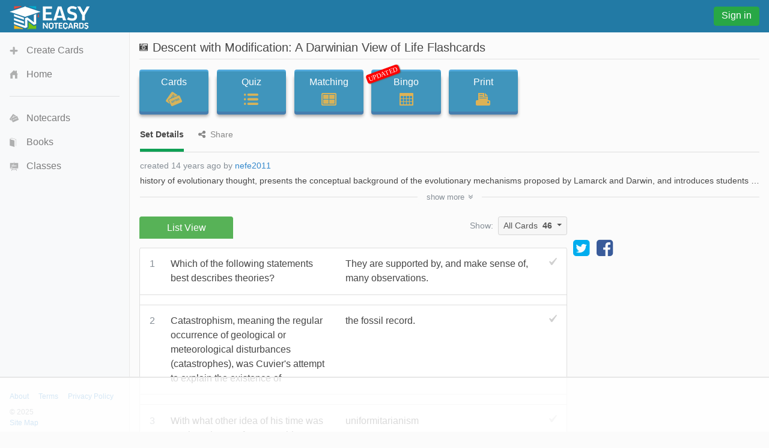

--- FILE ---
content_type: text/html;charset=UTF-8
request_url: https://www.easynotecards.com/notecard_set/15498
body_size: 10173
content:



<!DOCTYPE html>
<html lang="en">
  <head>
      <link rel="stylesheet" href="/css/font-awesome-4.7.0/css/font-awesome.min.css">
    <link rel="stylesheet" href="https://maxcdn.bootstrapcdn.com/bootstrap/4.0.0-beta/css/bootstrap.min.css" integrity="sha384-/Y6pD6FV/Vv2HJnA6t+vslU6fwYXjCFtcEpHbNJ0lyAFsXTsjBbfaDjzALeQsN6M" crossorigin="anonymous">
    <link rel="stylesheet" href="/css/bs/main_bs.css">
	<link rel="canonical" href="https://www.easynotecards.com/notecard_set/15498" />
    
        
        
		
		
        
    <link rel="stylesheet" href="/css/bs/mq_bs.css">
<script async src="https://www.googletagmanager.com/gtag/js?id=G-BP9JBEM0ZE"></script>
<script>
  window.dataLayer = window.dataLayer || [];
  function gtag(){dataLayer.push(arguments);}
  gtag('js', new Date());

  gtag('config', 'G-BP9JBEM0ZE');
  gtag('config', 'UA-25278970-2', { 'anonymize_ip': true });
</script>
   
    <meta charset="utf-8">
    <meta name="viewport" content="width=device-width, initial-scale=1, shrink-to-fit=no">
    <meta name="mobile-web-app-capable" content="yes">
    <meta name="apple-mobile-web-app-capable" content="yes">
    <meta name="apple-mobile-web-app-title" content="Easy Notecards">
    <meta name="apple-mobile-web-app-status-bar-style" content="black">
    <title>Descent with Modification: A Darwinian View of Life Flashcards - Easy Notecards</title>
    
      
        <meta name="description" content="Study Descent with Modification: A Darwinian View of Life flashcards. Play games, take quizzes, print and more with Easy Notecards." />
      
      
        
<link rel="apple-touch-icon" sizes="180x180" href="/apple-touch-icon.png">
<link rel="icon" type="image/png" sizes="32x32" href="/favicon-32x32.png">
<link rel="icon" type="image/png" sizes="16x16" href="/favicon-16x16.png">
<link rel="manifest" href="/site.webmanifest">
<link rel="mask-icon" href="/safari-pinned-tab.svg" color="#5bbad5">
<meta name="msapplication-TileColor" content="#da532c">
<meta name="theme-color" content="#ffffff">

<script>
(function(w, d) {
w.adthrive = w.adthrive || {};
w.adthrive.cmd = w.adthrive.cmd || [];
w.adthrive.plugin = 'adthrive-ads-manual';
w.adthrive.host = 'ads.adthrive.com';
var s = d.createElement('script');
s.async = true;
s.referrerpolicy='no-referrer-when-downgrade';
s.src = 'https://' + w.adthrive.host + '/sites/633ef3d4483d7010267882bc/ads.min.js?referrer=' + w.encodeURIComponent(w.location.href) + '&cb=' + (Math.floor(Math.random() * 100) + 1);
var n = d.getElementsByTagName('script')[0];
n.parentNode.insertBefore(s, n);
})(window, document);
</script>

  </head>
  <body data-pn="view-set" data-pid="1768901731684">
    <div id="absorber" class="d-lg-none"></div> 
    <span id="scrolltop" class="c-pointer opac-100-hover"></span>
    <nav id="main-top" class="navbar fixed-top d-flex">
            
            <div class="top-col">
                <a id="top-ham" class="d-inline-block mr-3 d-lg-none opac-80-hover f-left c-pointer"></a>
                <a class="d-inline-block f-left" href="https://www.easynotecards.com"><img src="https://www.easynotecards.com/images/easynotecards-logo-s.png" width="133" height="39" border="0"></a>

            </div>
            <div class="top-col d-lg-none">
                
                    
                    
                        
                            
                            
                                <a class="btn btn-success top-si-btn f-right" href="/sign_in">Sign in</a>
                            
                        
                     
                    
                
                
            </div>
            <div class="top-col d-none d-lg-block">
                
                    
                    
                        <a class="btn btn-success top-si-btn f-left" href="/sign_in">Sign in</a>
                    
                
            </div>
    </nav>
   
    <nav id="main-side" class="bg-light container">
        <div id="side-nav-content">
            <div class="mh-100">
                <ul class="nav flex-column">
                    <li class="nav-item">
                        <a id="side-create" class="nav-link" href="/create_set">Create Cards</a>
                    </li>
                    <li class="nav-item">
                        <a id="side-home" class='nav-link' href="https://www.easynotecards.com">Home</a>
                    </li>
                </ul>
                <hr class="mr-3 ml-3" />
                <ul class="nav flex-column">
                    <li class="nav-item">
                        <a id="side-cards" class='nav-link' href="/notecards">Notecards</a>
                    </li>
                    <li class="nav-item">
                        <a id="side-books" class='nav-link' href="/books">Books</a>
                    </li>
                    <li class="nav-item">
                        <a id="side-classes" class='nav-link' href="/classes">Classes</a>
                    </li>
                    
                </ul>
                     
            </div> 

        </div>
                    
                    
        <div id="side-footer" class="row align-items-end no-gutters">
            <div class="col msf ml-3"><a href="/about">About</a><a href="/terms_of_use" class="ml-3">Terms</a><a href="/privacy_policy" class="ml-3">Privacy Policy</a><div class="mt-2 text-muted">&copy; 2025</div> <a href="https://www.easynotecards.com/sitemap-html.html">Site Map</a></div>
        </div>                
    </nav>
    <div id="main-content">

<input id="process-vote" type="hidden" value="viewAccess=0" />
<input type="hidden" id="set-id" value="15498" />


<i class="fa fa-camera-retro mr-2 mt-1 sf float-left" title="2 images"></i>

  
  
    

<h1 id="set-title" class="bw">Descent with Modification: A Darwinian View of Life Flashcards</h1>
<hr class="mt-2 mb-3b" />
<div class="mb-4b">
    <div id="activity-contain" class="text-center text-md-left">
        <a id="ab1" class="btn btn-primary activity-btn" href="../card_view/15498">Cards<div id="cards-img" class="activity-img"></div></a>
        <a id="ab2" class="btn btn-primary activity-btn" href="../quiz/15498">Quiz<div id="quiz-img" class="activity-img"></div></a><br class="d-ks-none" />
        <a id="ab3" class="btn btn-primary activity-btn" href="../matching/15498">Matching<div id="match-img" class="activity-img"></div></a><br id="activity-br" class="d-none d-ks-block" />
        <a id="ab4" class="btn btn-primary activity-btn" href="../play_bingo/15498"><div id="updated" class="p-absolute rounded">UPDATED</div>Bingo<div id="bingo-img" class="activity-img"></div></a><br class="d-ks-none" />
        <a class="d-ks-none d-inline-block mt-3b" href="../print_cards/15498">Print</a>
        <a id="ab5" class="btn btn-primary activity-btn d-none d-ks-inline-block" href="../print_cards/15498">Print<div id="print-img" class="activity-img"></div></a>
    </div>

    <div class="vlgb-bottom sf ml-1px mb-2b">
        <span class="underline-tab active-utab">Set Details</span>
        <span class="underline-tab ml-3b"><i class="fa fa-share-alt mr-2"></i>Share</span>  
    </div>
    <div id="set-details" class="sf ml-1px vlgb-bottom pb-3 p-relative">
        
        
            
            
        
        <div id="set-creator" class="show-ellipsis text-muted">
            created 14 years ago by <a href="../member/nefe2011">nefe2011</a>
            <br class="d-ks-none" />
        </div>    
        
        
        
              <div id="set-desc" class="show-ellipsis bw mt-1">history of evolutionary thought, presents the conceptual background of the evolutionary mechanisms proposed by Lamarck and Darwin, and introduces students to the major lines of evidence supporting the theory of evolution. Questions concerning history are mostly concentrated at the lower levels of Bloom’s taxonomy, whereas those concerning the conceptual background and evidence for evolution involve higher levels of Bloom’s taxonomy. A set of three scenario-based questions concerning Darwin’s finches is new to this edition</div>
        
        <div id="show-more-div" class="hide ">
            
                  <div class="show-ellipsis text-muted mt-1">
                    updated 14 years ago by <a href="../member/nefe2011">nefe2011</a>
                  </div>
            
            
                <div class="mt-1">
                    <span class="font-weight-bold">Grade levels:</span>
                    <br />College: First year
                </div>
            
            <div class='mt-1'><span class='font-weight-bold'>Subjects:</span><br />biology 150</div>
            
        </div>
        <div id="show-more" class="p-absolute text-center sf text-muted c-pointer line-height-100 rounded hide">show <span>more</span><span class="hide">less</span><i class="fa fa-angle-double-down ml-1b"></i></div>
    </div>
    
        <div id="set-share" class="sf ml-1px vlgb-bottom pb-2b hide">
            
                
                    <div id="share-top" class="mb-3">
                        <div id="page-to-share" class="float-sm-right mb-2 d-flex align-items-center text-muted mt-neg1">Page to share:
                            <select class="custom-select sort-select">
                                <option value="notecard_set" selected>Set (this page)</option>
                                <option value="card_view">Cards</option>
                                <option value="quiz">Quiz</option>
                                <option value="matching">Matching</option>
                                <option value="play_bingo">Bingo</option>
                                <option value="print_cards">Print</option>
                            </select>
                        </div>
                        <div id="social-share" class="mb-2b"><a title="share this set on facebook" href="https://www.facebook.com/dialog/share?app_id=244809848974541&redirect_uri=https://www.easynotecards.com/notecard_set/15498&href=https://www.easynotecards.com/notecard_set/15498" class="d-block-inline" target="_blank"><i class='fa fa-facebook-square fa-2x'></i></a><a title="tweet this set on twitter" href="https://twitter.com/intent/tweet?text=Descent+with+Modification%3A+A+Darwinian+View+of+Life+Flashcards&url=https://www.easynotecards.com/notecard_set/15498" class="twitter-share ml-2b mr-2b d-inline-block" target="_blank"><i class='fa fa-twitter-square fa-2x'></i></a></div>
                        <div id="set-link-contain" class="input-group ml-neg1px">
                            <input id="set-link" class="form-control form-control-sm" type="text" spellcheck="false" value="https://www.easynotecards.com/notecard_set/15498" />
                            <span class="input-group-btn">
                                <button id="copy-link" class="btn btn-primary" type="button"><span class="sf">COPY</span></button>
                            </span>
                        </div>
                            
                    </div>                
                
                
            
            
                
                    <span id="embed-set" class="c-pointer"><span>Embed this set</span><span class="hide">cancel</span></span><br />
                    <div id="embed-box" class="d-inline-block mt-2 mb-1 p-3 very-light-gray-border rounded w-100 hide p-relative">
                        <div id="copy-embed" class="bg-secondary text-white p-1 rounded p-absolute opac-100-hover opac-65 c-pointer"><span>COPY</span></div>
                        <textarea id="embed-ta" spellcheck="false" class="form-control" rows="3"></textarea>
                        <small class="text-muted">code changes based on your size selection</small>
                        <div class="mt-3">
                            Size:
                            <select id="embed-size" class="custom-select ml-2">
                                <option value="450x345">Small (450 x 345)</option>
                                <option value="600x460" selected>Medium (600 x 460)</option>
                                <option value="750x575">Large (750 x 575)</option>
                                <option value="custom">Custom size</option>                        
                            </select>
                            <div id="custom-embed" class="mt-3 hide">
                                <input class="form-control custom-size" type="number" placeholder="width" /><span class="ml-3 mr-3">X</span><input class="form-control custom-size" type="number" placeholder="height" />
                                <br class="d-sm-none" /><label class="custom-control custom-checkbox mt-2 mt-sm-0 ml-sm-3"><input type="checkbox" id="aspect-ratio" class="custom-control custom-control-input" checked /><span class="custom-control-indicator"></span><span class="custom-control-description">Maintain aspect ratio</span></label>
                            </div>
                        </div>
                    </div>
                
                
                    
        </div>    
      
</div>


<div class="d-flex align-items-md-center flex-column flex-md-row ad-160-margin">
    
        
            <ul id="set-tabs" class="nav nav-tabs en-tabs green-tabs nav-justified responsive-div three-tabbed line-height-125 border-bottom-0">
                <li class="nav-item text-center"><span class="nav-link first-en-tab active border-bottom-0" href="#">List View</span></li>
            </ul>
        
        
    
    <span class="d-none d-md-inline-block ml-auto mr-2 text-muted sf mb-1">Show:</span>
    <div id="ct-group" class="btn-group align-self-md-start">
      <button id="set-card-type" type="button" class="btn btn-light-gray dropdown-toggle btn-sm w-100" data-toggle="dropdown" aria-haspopup="true" aria-expanded="false">
          <span>All Cards</span><strong class="ml-2">46</strong>
      </button>
      <div id="ct-menu" class="dropdown-menu dropdown-menu-right">
        <button class="dropdown-item fwvb" type="button"><span class="">All</span><span class="count ml-3">46</span></button>
        <button id="unmarked-dditem" class="dropdown-item" type="button"><span class="text-success">Un-marked</span><span class="count ml-3"></span></button>
        <button id="marked-dditem" class="dropdown-item" type="button"><span class="text-danger">Marked</span><span class="count ml-3"></span></button>
        <div class="dropdown-divider"></div>
        <button class="dropdown-item sf text-gray" type="button">mark all</button>
        <button class="dropdown-item sf text-gray" type="button">un-mark all</button>
      </div>
    </div>    
</div>

<div id="side310-ctn" class="d-none d-xl-block">
        <div id="side310">            
                <a target="_blank" href="https://x.com/EasyNotecards" target="_blank"><i class="fa fa-twitter-square fa-2x"></i></a>
                <a target="_blank" href="https://www.facebook.com/EasyNotecards/" class="ml-2" target="_blank"><i class="fa fa-facebook-square fa-2x"></i></a>
        </div>     
</div>

<div id='lv-tab' class='entry-content tab-content responsive-div-with-border very-light-gray-border bg-white border-top-0 rounded mt-1px ad-160-margin'><p class='questionblock'><div class='vs-card'><div class='term'><div class='set-num '>1</div><div class='term-text tmce-no-space nopad-lists'><p>Which of the following statements best describes theories?</p></div></div><div class='def tmce-no-space nopad-lists'><span class='unmarked-card'></span><p>They are supported by, and make sense of, many observations.</p></div></div></p><p class='questionblock'><div class='vs-card'><div class='term'><div class='set-num '>2</div><div class='term-text tmce-no-space nopad-lists'><p>Catastrophism, meaning the regular occurrence of geological or meteorological disturbances (catastrophes), was Cuvier's attempt to explain the existence of</p></div></div><div class='def tmce-no-space nopad-lists'><span class='unmarked-card'></span><p>the fossil record.</p></div></div></p><p class='questionblock'><div class='vs-card'><div class='term'><div class='set-num '>3</div><div class='term-text tmce-no-space nopad-lists'><p>With what other idea of his time was Cuvier's theory of catastrophism most in conflict?</p></div></div><div class='def tmce-no-space nopad-lists'><span class='unmarked-card'></span><p>uniformitarianism</p></div></div></p><p class='questionblock'><div class='vs-card'><div class='term'><div class='set-num '>4</div><div class='term-text tmce-no-space nopad-lists'><p>What was the prevailing belief prior to the time of Lyell and Darwin?</p></div></div><div class='def tmce-no-space nopad-lists'><span class='unmarked-card'></span><p>Earth is a few thousand years old, and populations are unchanging.</p></div></div></p><p class='questionblock'><div class='vs-card'><div class='term'><div class='set-num '>5</div><div class='term-text tmce-no-space nopad-lists'><p>During a study session about evolution, one of your fellow students remarks, &quot;The giraffe stretched its neck while reaching for higher leaves; its offspring inherited longer necks as a result.&quot; Which statement is most likely to be helpful in correcting this student's misconception?</p></div></div><div class='def tmce-no-space nopad-lists'><span class='unmarked-card'></span><p>Characteristics acquired during an organism's life are generally not passed on through genes.</p></div></div></p><p class='questionblock'><div class='vs-card'><div class='term'><div class='set-num '>6</div><div class='term-text tmce-no-space nopad-lists'><p>Which of the following is the most accurate summary of Cuvier's consideration of fossils found in the vicinity of Paris?</p></div></div><div class='def tmce-no-space nopad-lists'><span class='unmarked-card'></span><p>extinction of species yes; evolution of new species no</p></div></div></p><p class='questionblock'><div class='vs-card'><div class='term'><div class='set-num '>7</div><div class='term-text tmce-no-space nopad-lists'><p>In the mid-1900s, the Soviet geneticist Lysenko believed that his winter wheat plants, exposed to ever-colder temperatures, would eventually give rise to ever more cold-tolerant winter wheat. Lysenko's attempts in this regard were most in agreement with the ideas of</p></div></div><div class='def tmce-no-space nopad-lists'><span class='unmarked-card'></span><p>Lamarck.</p></div></div></p><p class='questionblock'><div class='vs-card'><div class='term'><div class='set-num '>8</div><div class='term-text tmce-no-space nopad-lists'><p>Charles Darwin was the first person to propose</p></div></div><div class='def tmce-no-space nopad-lists'><span class='unmarked-card'></span><p>a mechanism for evolution that was supported by evidence.</p></div></div></p><p class='questionblock'><div class='vs-card'><div class='term'><div class='set-num '>9</div><div class='term-text tmce-no-space nopad-lists'><p>Which of these conditions should completely prevent the occurrence of natural selection in a population over time?</p></div></div><div class='def tmce-no-space nopad-lists'><span class='unmarked-card'></span><p>All variation between individuals is due only to environmental factors.</p></div></div></p><p class='questionblock'><div class='vs-card'><div class='term'><div class='set-num '>10</div><div class='term-text tmce-no-space nopad-lists'><p>Natural selection is based on all of the following except</p></div></div><div class='def tmce-no-space nopad-lists'><span class='unmarked-card'></span><p>individuals adapt to their environments and, thereby, evolve.</p></div></div></p><p class='questionblock'><div class='vs-card'><div class='term'><div class='set-num '>11</div><div class='term-text tmce-no-space nopad-lists'><p>Which of the following represents an idea that Darwin learned from the writings of Thomas Malthus?</p></div></div><div class='def tmce-no-space nopad-lists'><span class='unmarked-card'></span><p>Populations tend to increase at a faster rate than their food supply normally allows.</p></div></div></p><p class='questionblock'><div class='vs-card'><div class='term'><div class='set-num '>12</div><div class='term-text tmce-no-space nopad-lists'><p>Given a population that contains genetic variation, what is the correct sequence of the following events, under the influence of natural selection?</p></div></div><div class='def tmce-no-space nopad-lists'><span class='unmarked-card'></span><p>1.Well-adapted individuals leave more offspring than do poorly adapted individuals.<br />2. A change occurs in the environment.<br />3. Genetic frequencies within the population change.<br />4. Poorly adapted individuals have decreased survivorship.<br /><br />2 &rarr; 4 &rarr; 1 &rarr; 3</p></div></div></p><p class='questionblock'><div class='vs-card'><div class='term'><div class='set-num '>13</div><div class='term-text tmce-no-space nopad-lists'><p>A biologist studied a population of squirrels for 15 years. During that time, the population was never fewer than 30 squirrels and never more than 45. Her data showed that over half of the squirrels born did not survive to reproduce, because of both competition for food and predation. In a single generation, 90% of the squirrels that were born lived to reproduce, and the population increased to 80. Which inference(s) about this population might be true?</p></div></div><div class='def tmce-no-space nopad-lists'><span class='unmarked-card'></span><p>Two of the statements above are correct.</p></div></div></p><p class='questionblock'><div class='vs-card'><div class='term'><div class='set-num '>14</div><div class='term-text tmce-no-space nopad-lists'><p>Which of the following must exist in a population before natural selection can act upon that population?</p></div></div><div class='def tmce-no-space nopad-lists'><span class='unmarked-card'></span><p>genetic variation among individuals</p></div></div></p><p class='questionblock'><div class='vs-card'><div class='term'><div class='set-num '>15</div><div class='term-text tmce-no-space nopad-lists'><p>Which of Darwin's ideas had the strongest connection to Darwin having read Malthus's essay on human population growth?</p></div></div><div class='def tmce-no-space nopad-lists'><span class='unmarked-card'></span><p>struggle for existence</p></div></div></p><p class='questionblock'><div class='vs-card'><div class='term'><div class='set-num '>16</div><div class='term-text tmce-no-space nopad-lists'><p>If Darwin had been aware of genes, and of their typical mode of transmission to subsequent generations, with which statement would he most likely have been in agreement?</p></div></div><div class='def tmce-no-space nopad-lists'><span class='unmarked-card'></span><p>If natural selection can change one gene's frequency in a population over the course of generations then, given enough time and enough genes, natural selection can cause sufficient genetic change to produce new species from old ones.</p></div></div></p><p class='questionblock'><div class='vs-card'><div class='term'><div class='set-num '>17</div><div class='term-text tmce-no-space nopad-lists'><p>The role that humans play in artificial selection is to</p></div></div><div class='def tmce-no-space nopad-lists'><span class='unmarked-card'></span><p>choose which organisms breed, and which do not.</p></div></div></p><p class='questionblock'><div class='vs-card'><div class='term'><div class='set-num '>18</div><div class='term-text tmce-no-space nopad-lists'><p>Currently, two extant elephant species (X and Y) are placed in the genus Loxodonta, and a third species (Z) is placed in the genus Elephas. Thus, which statement should be true?</p></div></div><div class='def tmce-no-space nopad-lists'><span class='unmarked-card'></span><p>Species X and Y share a greater number of homologies with each other than either does with species Z.</p></div></div></p><p class='questionblock'><div class='vs-card'><div class='term'><div class='set-num '>19</div><div class='term-text tmce-no-space nopad-lists'><p>The rise of methicillin-resistant Staphylococcus aureus (MRSA) can be considered to be an example of artificial selection because</p></div></div><div class='def tmce-no-space nopad-lists'><span class='unmarked-card'></span><p>humans synthesize methicillin and create environments in which bacteria frequently come into contact with methicillin.</p></div></div></p><p class='questionblock'><div class='vs-card'><div class='term'><div class='set-num '>20</div><div class='term-text tmce-no-space nopad-lists'><p>In a hypothetical environment, fishes called pike-cichlids are visual predators of algae-eating fish (in other words, they locate their prey by sight). If a population of algae-eaters experiences predation pressure from pike-cichlids, which of the following is least likely to be observed in the algae-eater population over the course of many generations?</p></div></div><div class='def tmce-no-space nopad-lists'><span class='unmarked-card'></span><p>selection for larger female algae-eaters, bearing broods composed of more, and larger, young</p></div></div></p><p class='questionblock'><div class='vs-card'><div class='term'><div class='set-num '>21</div><div class='term-text tmce-no-space nopad-lists'><p>DDT was once considered a &quot;silver bullet&quot; that would permanently eradicate insect pests. Today, instead, DDT is largely useless against many insects. Which of these would have been required for this pest eradication effort to be successful in the long run?</p></div></div><div class='def tmce-no-space nopad-lists'><span class='unmarked-card'></span><p>None of the individual insects should have possessed genomes that made them resistant to DDT.</p></div></div></p><p class='questionblock'><div class='vs-card'><div class='term'><div class='set-num '>22</div><div class='term-text tmce-no-space nopad-lists'><p>If the bacterium Staphylococcus aureus experiences a cost for maintaining one or more antibiotic-resistance genes, then what should happen in environments from which antibiotics are missing?</p></div></div><div class='def tmce-no-space nopad-lists'><span class='unmarked-card'></span><p>These bacteria should be outcompeted and replaced by bacteria that have lost these genes.</p></div></div></p><p class='questionblock'><div class='vs-card'><div class='term'><div class='set-num '>23</div><div class='term-text tmce-no-space nopad-lists'><p>Of the following anatomical structures, which is homologous to the bones in the wing of a bird?</p></div></div><div class='def tmce-no-space nopad-lists'><span class='unmarked-card'></span><p>bones in the flipper of a whale</p></div></div></p><p class='questionblock'><div class='vs-card'><div class='term'><div class='set-num '>24</div><div class='term-text tmce-no-space nopad-lists'><p>If two modern organisms are distantly related in an evolutionary sense, then one should expect that</p></div></div><div class='def tmce-no-space nopad-lists'><span class='unmarked-card'></span><p>they should share fewer homologous structures than two more closely related organisms.</p></div></div></p><p class='questionblock'><div class='vs-card'><div class='term'><div class='set-num '>25</div><div class='term-text tmce-no-space nopad-lists'><p>Structures as different as human arms, bat wings, and dolphin flippers contain many of the same bones, these bones having developed from very similar embryonic tissues. How do biologists interpret these similarities?</p></div></div><div class='def tmce-no-space nopad-lists'><span class='unmarked-card'></span><p>Two of the statements above are correct.</p></div></div></p><p class='questionblock'><div class='vs-card'><div class='term'><div class='set-num '>26</div><div class='term-text tmce-no-space nopad-lists'><p>Over evolutionary time, many cave-dwelling organisms have lost their eyes. Tapeworms have lost their digestive systems. Whales have lost their hind limbs. How can natural selection account for these losses?</p></div></div><div class='def tmce-no-space nopad-lists'><span class='unmarked-card'></span><p>Under particular circumstances that persisted for long periods, each of these structures presented greater costs than benefits.</p></div></div></p><p class='questionblock'><div class='vs-card'><div class='term'><div class='set-num '>27</div><div class='term-text tmce-no-space nopad-lists'><p>Which of the following pieces of evidence most strongly supports the common origin of all life on Earth?</p></div></div><div class='def tmce-no-space nopad-lists'><span class='unmarked-card'></span><p>All organisms use essentially the same genetic code</p></div></div></p><p class='questionblock'><div class='vs-card'><div class='term'><div class='set-num '>28</div><div class='term-text tmce-no-space nopad-lists'><p>Logically, which of these should cast the most doubt on the relationships depicted by an evolutionary tree?</p></div></div><div class='def tmce-no-space nopad-lists'><span class='unmarked-card'></span><p>Relationships between DNA sequences among the species did not match relationships between skeletal patterns.</p></div></div></p><p class='questionblock'><div class='vs-card'><div class='term'><div class='set-num '>29</div><div class='term-text tmce-no-space nopad-lists'><p>Which of the following statements most detracts from the claim that the human appendix is a completely vestigial organ?</p></div></div><div class='def tmce-no-space nopad-lists'><span class='unmarked-card'></span><p>The appendix has a substantial amount of defensive lymphatic tissue.</p></div></div></p><p class='questionblock'><div class='vs-card'><div class='term'><div class='set-num '>30</div><div class='term-text tmce-no-space nopad-lists'><p>Members of two different species possess a similar-looking structure that they use in a similar fashion to perform the same function. Which information would best help distinguish between an explanation based on homology versus one based on convergent evolution?</p></div></div><div class='def tmce-no-space nopad-lists'><span class='unmarked-card'></span><p>The two species share many proteins in common, and the nucleotide sequences that code for these proteins are almost identical.</p></div></div></p><p class='questionblock'><div class='vs-card'><div class='term'><div class='set-num '>31</div><div class='term-text tmce-no-space nopad-lists'><p>Ichthyosaurs were aquatic dinosaurs. Fossils show us that they had dorsal fins and tails, as do fish, even though their closest relatives were terrestrial reptiles that had neither dorsal fins nor aquatic tails. The dorsal fins and tails of ichthyosaurs and fish are</p></div></div><div class='def tmce-no-space nopad-lists'><span class='unmarked-card'></span><p>Two of the responses above are correct.</p></div></div></p><p class='questionblock'><div class='vs-card'><div class='term'><div class='set-num '>32</div><div class='term-text tmce-no-space nopad-lists'><p>Both ancestral birds and ancestral mammals shared a common ancestor that was terrestrial. Today, penguins (which are birds) and seals (which are mammals) have forelimbs adapted for swimming. What term best describes the relationship of the bones in the forelimbs of penguins and seals, and what term best describes the flippers of penguins and seals?</p></div></div><div class='def tmce-no-space nopad-lists'><span class='unmarked-card'></span><p>homologous; analogous</p></div></div></p><p class='questionblock'><div class='vs-card'><div class='term'><div class='set-num '>33</div><div class='term-text tmce-no-space nopad-lists'><p>What must be true of any organ that is described as vestigial?</p></div></div><div class='def tmce-no-space nopad-lists'><span class='unmarked-card'></span><p>It must be homologous to some feature in an ancestor</p></div></div></p><p class='questionblock'><div class='vs-card'><div class='term'><div class='set-num '>34</div><div class='term-text tmce-no-space nopad-lists'><p>What is true of pseudogenes?</p></div></div><div class='def tmce-no-space nopad-lists'><span class='unmarked-card'></span><p>They are vestigial genes.</p></div></div></p><p class='questionblock'><div class='vs-card'><div class='term'><div class='set-num '>35</div><div class='term-text tmce-no-space nopad-lists'><p>It has been observed that organisms on islands are different from, but closely related to, similar forms found on the nearest continent. This is taken as evidence that</p></div></div><div class='def tmce-no-space nopad-lists'><span class='unmarked-card'></span><p>island forms and mainland forms descended from common ancestors.</p></div></div></p><p class='questionblock'><div class='vs-card'><div class='term'><div class='set-num '>36</div><div class='term-text tmce-no-space nopad-lists'><p>If one wanted to find the largest number of endemic species, one should visit which of the following geological features (assuming each has existed for several millions of years)?</p></div></div><div class='def tmce-no-space nopad-lists'><span class='unmarked-card'></span><p>an isolated ocean island in the tropics</p></div></div></p><p class='questionblock'><div class='vs-card'><div class='term'><div class='set-num '>37</div><div class='term-text tmce-no-space nopad-lists'><p>A high degree of endemism is most likely in environments that are</p></div></div><div class='def tmce-no-space nopad-lists'><span class='unmarked-card'></span><p>isolated and heterogeneous.</p></div></div></p><p class='questionblock'><div class='vs-card'><div class='term'><div class='set-num '>38</div><div class='term-text tmce-no-space nopad-lists'><img class='ei' src='../uploads/1193/47/_53022d86_13d85ffda7d__8000_00005979.jpeg' alt='card image' /><p>(The following questions refer to Figure 22.1, which shows an outcrop of sedimentary rock whose strata are labeled A&#57348;D.)<br /><br />If x indicates the location of fossils of two closely related species, then fossils of their most-recent common ancestor are most likely to occur in which stratum?</p></div></div><div class='def tmce-no-space nopad-lists'><span class='unmarked-card'></span><p>C</p></div></div></p><p class='questionblock'><div class='vs-card'><div class='term'><div class='set-num '>39</div><div class='term-text tmce-no-space nopad-lists'><img class='ei' src='../uploads/1194/48/_53022d86_13d85ffda7d__8000_00005980.jpeg' alt='card image' /><p>If x indicates the fossils of two closely related species, neither of which is extinct, then their remains may be found in how many of these strata?</p></div></div><div class='def tmce-no-space nopad-lists'><span class='unmarked-card'></span><p>two strata</p></div></div></p><p class='questionblock'><div class='vs-card'><div class='term'><div class='set-num '>40</div><div class='term-text tmce-no-space nopad-lists'><p>According to a 1999 study, the vegetarian finch is genetically no more similar to the tree finches than it is to the ground finches, despite the fact that it is placed in the same genus as the tree finches. Based on this finding, it is reasonable to conclude that the vegetarian finch</p></div></div><div class='def tmce-no-space nopad-lists'><span class='unmarked-card'></span><p>is no more closely related to the tree finches than it is to the ground finches, despite its classification.</p></div></div></p><p class='questionblock'><div class='vs-card'><div class='term'><div class='set-num '>41</div><div class='term-text tmce-no-space nopad-lists'><p>A 14th species that descended from the original ancestral finch, the Cocos Island finch, is endemic to its namesake island, located 550 km off Costa Rica. The Cocos Island finch is genetically much more similar to the tree finches than is the vegetarian finch, yet it is classified in its own genus Pinarolaxias. Moreover, the Cocos Island finch and the vegetarian finch are the two finch species that are most genetically different from the ancestral Gal&aacute;pagos finch. Thus, if classification is to reflect evolutionary relationships, the vegetarian finch should</p></div></div><div class='def tmce-no-space nopad-lists'><span class='unmarked-card'></span><p>be placed in its own genus.</p></div></div></p><p class='questionblock'><div class='vs-card'><div class='term'><div class='set-num '>42</div><div class='term-text tmce-no-space nopad-lists'><p>Which of the following is not an observation or inference on which natural selection is based?</p></div></div><div class='def tmce-no-space nopad-lists'><span class='unmarked-card'></span><p>Poorly adapted individuals never produce offspring</p></div></div></p><p class='questionblock'><div class='vs-card'><div class='term'><div class='set-num '>43</div><div class='term-text tmce-no-space nopad-lists'><p>Which of the following observations helped Darwin shape his concept of descent with modification?</p></div></div><div class='def tmce-no-space nopad-lists'><span class='unmarked-card'></span><p>South American temperate plants are more similar to the tropical plants of South America than to the temperate plants of Europe.</p></div></div></p><p class='questionblock'><div class='vs-card'><div class='term'><div class='set-num '>44</div><div class='term-text tmce-no-space nopad-lists'><p>Within six months of effectively using methicillin to treat S. aureus infections in a community, all new infections were caused by MRSA. How can this result best be explained?</p></div></div><div class='def tmce-no-space nopad-lists'><span class='unmarked-card'></span><p>Some drug-resistant bacteria were present at the start of treatment, and natural selection increased their frequency.</p></div></div></p><p class='questionblock'><div class='vs-card'><div class='term'><div class='set-num '>45</div><div class='term-text tmce-no-space nopad-lists'><p>The upper forelimbs of humans and bats have fairly similar skeletal structures, whereas the corresponding bones in whales have very different shapes and proportions. However, genetic data suggest that all three kinds of organisms diverged from a common ancestor at about the same time. Which of the following is the most likely explanation for these data?</p></div></div><div class='def tmce-no-space nopad-lists'><span class='unmarked-card'></span><p>Natural selection in an aquatic environment resulted in significant changes to whale forelimb anatomy.</p></div></div></p><p class='questionblock'><div class='vs-card'><div class='term'><div class='set-num '>46</div><div class='term-text tmce-no-space nopad-lists'><p>DNA sequences in many human genes are very similar to the sequences of corresponding genes in chimpanzees. The most likely explanation for this result is that</p></div></div><div class='def tmce-no-space nopad-lists'><span class='unmarked-card'></span><p>humans and chimpanzees share a relatively recent common ancestor.</p></div></div></p></div>

    
    </div>
    <script src="https://code.jquery.com/jquery-3.2.1.min.js" integrity="sha256-hwg4gsxgFZhOsEEamdOYGBf13FyQuiTwlAQgxVSNgt4=" crossorigin="anonymous"></script>
    <script src="https://cdnjs.cloudflare.com/ajax/libs/popper.js/1.11.0/umd/popper.min.js" integrity="sha384-b/U6ypiBEHpOf/4+1nzFpr53nxSS+GLCkfwBdFNTxtclqqenISfwAzpKaMNFNmj4" crossorigin="anonymous"></script>
    <script src="https://maxcdn.bootstrapcdn.com/bootstrap/4.0.0-beta/js/bootstrap.min.js" integrity="sha384-h0AbiXch4ZDo7tp9hKZ4TsHbi047NrKGLO3SEJAg45jXxnGIfYzk4Si90RDIqNm1" crossorigin="anonymous"></script>
    <script src="/js/bs/main_bs.js"></script>
    
    
        
        
        
        
            <script src="/js/bs/view_notecard_set.js"></script>
            
        
        
                    
    

    </body>
<script>!function(){"use strict";!function(e){if(-1===e.cookie.indexOf("__adblocker")){e.cookie="__adblocker=; expires=Thu, 01 Jan 1970 00:00:00 GMT; path=/";var t=new XMLHttpRequest;t.open("GET","https://www.npttech.com/advertising.js",!0),t.onreadystatechange=function(){if(XMLHttpRequest.DONE===t.readyState)if(200===t.status){var n=e.createElement("script");n.innerHTML=t.responseText,e.getElementsByTagName("head")[0].appendChild(n)}else{var a=new Date;a.setTime(a.getTime()+3e5),e.cookie="__adblocker=true; expires="+a.toUTCString()+"; path=/"}},t.send()}}(document)}();
</script>

<script>!function(){"use strict";var e;e=document,function(){var t,n;function r(){var t=e.createElement("script");t.src="https://cafemedia-com.videoplayerhub.com/galleryplayer.js",e.head.appendChild(t)}function a(){var t=e.cookie.match("(^|[^;]+)\\s*__adblocker\\s*=\\s*([^;]+)");return t&&t.pop()}function c(){clearInterval(n)}return{init:function(){var e;"true"===(t=a())?r():(e=0,n=setInterval((function(){100!==e&&"false"!==t||c(),"true"===t&&(r(),c()),t=a(),e++}),50))}}}().init()}();
</script>
</html>

--- FILE ---
content_type: text/html
request_url: https://api.intentiq.com/profiles_engine/ProfilesEngineServlet?at=39&mi=10&dpi=936734067&pt=17&dpn=1&iiqidtype=2&iiqpcid=e79d4faa-9b84-4b6c-84fa-58ff42560508&iiqpciddate=1768901736129&pcid=d4ecfd5b-f0da-4962-85ad-d86a09f1c68d&idtype=3&gdpr=0&japs=false&jaesc=0&jafc=0&jaensc=0&jsver=0.33&testGroup=A&source=pbjs&ABTestingConfigurationSource=group&abtg=A&vrref=https%3A%2F%2Fwww.easynotecards.com%2Fnotecard_set%2F15498
body_size: 55
content:
{"abPercentage":97,"adt":1,"ct":2,"isOptedOut":false,"data":{"eids":[]},"dbsaved":"false","ls":true,"cttl":86400000,"abTestUuid":"g_498af8a3-fe6f-457f-aa02-5ee5f8aba188","tc":9,"sid":-142915474}

--- FILE ---
content_type: text/html; charset=utf-8
request_url: https://www.google.com/recaptcha/api2/aframe
body_size: 267
content:
<!DOCTYPE HTML><html><head><meta http-equiv="content-type" content="text/html; charset=UTF-8"></head><body><script nonce="JZnuKEmTk1D_2mJvHldFZg">/** Anti-fraud and anti-abuse applications only. See google.com/recaptcha */ try{var clients={'sodar':'https://pagead2.googlesyndication.com/pagead/sodar?'};window.addEventListener("message",function(a){try{if(a.source===window.parent){var b=JSON.parse(a.data);var c=clients[b['id']];if(c){var d=document.createElement('img');d.src=c+b['params']+'&rc='+(localStorage.getItem("rc::a")?sessionStorage.getItem("rc::b"):"");window.document.body.appendChild(d);sessionStorage.setItem("rc::e",parseInt(sessionStorage.getItem("rc::e")||0)+1);localStorage.setItem("rc::h",'1768901746513');}}}catch(b){}});window.parent.postMessage("_grecaptcha_ready", "*");}catch(b){}</script></body></html>

--- FILE ---
content_type: text/css
request_url: https://www.easynotecards.com/css/bs/main_bs.css
body_size: 5394
content:
body{background:#fbfbfb}body{color:#464646}a{color:#38c}h1{font-size:1.25rem}h5{font-size:1.15rem}h4{font-size:1.3rem}.font-weight-bold,.fwb,h4,h5,h6{font-weight:600}.fwvb{font-weight:700}.fwn{font-weight:400}.w-auto{width:auto}.line-height-100{line-height:100%}.line-height-110{line-height:110%}.line-height-125{line-height:125%}.line-height-130{line-height:130%}.alert{padding:.5rem 1rem}.modal-note{padding:0 15px 15px 15px}.modal-header{border-bottom-width:0;padding-bottom:0}.modal-footer{border-top-width:0;padding-top:0}.modal-close{position:absolute;top:-10px;right:-10px;z-index:1051}.modal-alert{margin:15px 15px 0 15px}.full-height-modal{height:100rem}.sub-comma{margin-right:.3em}.white-bg-with-dark-hover{background-color:#fff!important}.white-bg-with-dark-hover:hover{background-color:#f7f7f9!important}.bg-warning{background-color:#f0ad4e!important}a.bg-warning:focus,a.bg-warning:hover{background-color:#ec971f!important;text-decoration:none}.bg-medium{background-color:#e9e9e9}.bg-yellow{background-color:#ff0}.badge-default2{color:#636c72;border:1px solid #636c72}.btn-primary{background-color:#4095bc;border-color:#4095bc}.btn-primary:hover{background-color:#227aa5;border-color:#227aa5}.btn-light-gray{background-color:#f6f6f6;border-color:#d5d5d5;color:#555}.btn-light-gray:hover{background-color:#d6d6d6;border-color:#c5c5c5}.btn-red{background-color:#e0362b;border-color:#c6270b;color:#fff}.btn-red:hover{background-color:#c42017;border-color:#a01d09}.hide{display:none!important}.js-hide{visibility:hidden!important}.c-pointer,button{cursor:pointer}.red-border{border:1px solid #d9534f!important}.light-gray-border{border:1px solid #aaa}.lgb-bottom{border-bottom:1px solid #aaa}.very-light-gray-border{border:1px solid #dedede}.vlgb-top{border-top:1px solid #dedede}.vlgb-bottom{border-bottom:1px solid #dedede}.slgb-top{border-top:1px solid #e7e7e7}.rounded-0{border-radius:0!important}.rounded-top-right{border-top-right-radius:.25rem}.text-shadow-1{text-shadow:0 1px 0 #e5e5e5}.show-ellipsis{white-space:nowrap;overflow:hidden;text-overflow:ellipsis}.sort-select{border:none;cursor:pointer;background:url(images/sort5.svg) no-repeat right .1rem center;background-size:16px 16px;padding-right:1.4rem;font-weight:600;position:relative}.break-word{word-wrap:break-word;overflow:hidden}.bw{word-wrap:break-word}.hide-overflow{overflow:hidden!important}.text-light-gray{color:#999}.text-gray{color:#676767}.text-very-light-gray{color:#ccc}.text-green{color:#42a000}.text-orange{color:#f46918}.text-default{color:#464646!important}a.text-orange:focus,a.text-orange:hover{color:#bf4f13}a.text-light-gray:focus,a.text-light-gray:hover{color:#777}.mt-neg1px{margin-top:-1px}.mt-neg2px{margin-top:-2px}.mt-neg1{margin-top:-.75rem}.mr-neg1{margin-right:-.75rem}.ml-neg1px{margin-left:-1px}.ml-1px{margin-left:1px}.mr-1px{margin-right:1px}.mt-1px{margin-top:1px}.m-1px{margin:1px}.mt-2b{margin-top:.75rem}.mr-2b{margin-right:.75rem}.mb-2b{margin-bottom:.75rem}.ml-2b{margin-left:.75rem}.m-2b{margin:.75rem}.pt-2b{padding-top:.75rem}.pr-2b{padding-right:.75rem}.pb-2b{padding-bottom:.75rem}.pl-2b{padding-left:.75rem}.p-2b{padding:.75rem}.mt-1b{margin-top:.375rem}.mr-1b{margin-right:.375rem}.mb-1b{margin-bottom:.375rem}.ml-1b{margin-left:.375rem}.m-1b{margin:.375rem}.pt-1b{padding-top:.375rem}.pr-1b{padding-right:.375rem}.pb-1b{padding-bottom:.375rem}.pl-1b{padding-left:.375rem}.p-1b{padding:.375rem}.mt-3b{margin-top:1.25rem}.mr-3b{margin-right:1.25rem}.mb-3b{margin-bottom:1.25rem}.ml-3b{margin-left:1.25rem}.m-3b{margin:1.25rem}.pt-3b{padding-top:1.25rem}.pr-3b{padding-right:1.25rem}.pb-3b{padding-bottom:1.25rem}.pl-3b{padding-left:1.25rem}.p-3b{padding:1.25rem}.mt-4b{margin-top:2rem}.mr-4b{margin-right:2rem}.mb-4b{margin-bottom:2rem}.ml-4b{margin-left:2rem}.m-4b{margin:2rem}.pt-4b{padding-top:2rem}.pr-4b{padding-right:2rem}.pb-4b{padding-bottom:2rem}.pl-4b{padding-left:2rem}.p-4b{padding:2rem}.sf{font-size:90%}.msf{font-size:75%}.lf{font-size:110%}.mlf{font-size:125%}.f-size12{font-size:12px!important}.f-right{float:right}.f-left{float:left}.p-relative{position:relative}.p-absolute{position:absolute}.p-bottom{position:absolute;bottom:0}.ovf-y-auto{overflow-y:auto}.opac-50{opacity:.5}.opac-65{opacity:.65}.opac-80{opacity:.8}.opac-80-hover:hover{opacity:.8!important}.opac-100-hover:hover{opacity:1!important}.auto-margin{margin-left:auto;margin-right:auto}.fa-twitter-square{color:#00adee}.fa-facebook-square{color:#395b9a}.fa-google-plus-square{color:#d3472b}.input-with-clear{padding-right:2em}.clear-input-text.fa{position:absolute;right:.75em;top:0;bottom:0;height:1em;margin:auto;cursor:pointer;color:#888;display:none}#scrolltop{opacity:.7;background:url(images/to-top.svg) center center no-repeat;background-size:26px 26px;right:1.9rem;display:none}#appleback,#scrolltop{position:fixed;bottom:.8rem;z-index:1039;padding:.2rem;width:26px;height:26px}#appleback{width:32px;height:32px;background:url(images/arrow-w-white.svg) center center no-repeat;background-size:20px 20px;left:.5em;box-shadow:2px 2px 3px #444;opacity:.8;background-color:#f1942e}.small-container{max-width:26.5rem}.h-preloader{background:url(images/preloader-horz-2x.gif) 0 0 no-repeat;background-size:23px 18px;min-height:18px}.h-preloader-dark{background:url(images/ellipsis.gif) 0 0 no-repeat;background-size:64px 19px;min-height:19px}.pl-err-msg{display:none;font-size:14px}.show-pl-err{background:0 0}.show-pl-err .pl-err-msg{display:inline}.sidescroll-cards-contain{overflow-x:scroll;-webkit-overflow-scrolling:touch;overflow-y:hidden;overflow:-moz-scrollbars-none;-ms-overflow-style:none;scrollbar-width:none}.sidescroll-cards-contain::-webkit-scrollbar{display:none}.sidescroll-cards{white-space:nowrap}.sidescroll-cards .d-inline-block{width:9.75rem;margin-left:1.2rem}.sidescroll-cards .d-inline-block.first-item{margin-left:0}.scroll-next,.scroll-prev{opacity:.58;top:0;background-size:32px 32px;background-position:center center;background-repeat:no-repeat;width:36px;height:7.75rem}.scroll-next{right:-11px;background-image:url(images/scroll-right.svg)}.scroll-prev{left:-11px;background-image:url(images/scroll-left.svg)}.scroll-cards-btn,.vcard{height:6.8rem}.scroll-books-btn,.vbook-img{height:7.75rem}.vcard{border:1px solid #d5d5d5;padding:19px 5px 0 5px;background:#fff url(images/small_nc_bg.png) 0 3px repeat-x;line-height:1.25}.slider-pass-protected{position:absolute;top:3px;left:4px}.slider-has-images{position:absolute;top:3px;right:4px}.vcard:active,.vcard:focus,.vcard:link,.vcard:visited{text-decoration:none}.vcard:hover{border:1px solid #5cadd1}.vbook-title{line-height:1.4em;height:2.8em;margin-top:.2rem}.vbook-title,.vcard{overflow-y:hidden;white-space:normal;word-wrap:break-word}.vbook-desc{margin:.4em 0 0 0}.vcard-desc{margin:.5em 0 0 2px}.vcard-desc .f-right{margin-right:2px}.tab-sub{color:#a5a5a5}.active .tab-sub{color:#fff}.en-tabs .nav-link{border:1px solid #e5e5e5;border-right-width:0;color:#667;border-bottom:1px solid #ddd}.en-tabs .dropdown{max-width:4.5em!important}.en-tabs .dropdown-toggle::after{display:none}.first-en-tab{border-left-width:0!important}.en-tabs .nav-link:hover{background-color:#f2f2f2}.en-tabs .nav-link.active{background-color:#4095bc;border:1px solid #4095bc;color:#fff}.orange-tabs .nav-link.active{background-color:#f0ad4e;border:1px solid #f0ad4e}.green-tabs .nav-link.active{background-color:#57b257;border-color:#57b257}#fav-link{float:right;margin:0 0 0 .5rem;width:28px;height:20px;background-size:28px 20px;background-position:0 0;background-repeat:no-repeat}.add-fav{background-image:url(images/add-fav.svg)}.remove-fav{background-image:url(images/rem-fav.svg)}.collapsible{margin-top:-2px}.accordion{margin-top:2px}.collapsible-link{border:none;border-bottom:1px solid #dedede!important;background-color:#f7f7f9;padding:0;border-bottom-right-radius:0!important;border-bottom-left-radius:0!important}.collapsible-link:hover{background-color:#eceeef}.collapsible-img{width:3rem;height:4rem}.en-list-item:first-child{margin-top:-1px}.en-list-item .list-group-item{margin-top:0;border-radius:0;padding:.7rem .9rem;overflow:hidden;word-wrap:break-word}.en-list-item-split{width:2.5rem;background:#fbfbfb;padding:.7rem .25rem .8rem .25rem;border-top:1px solid #dedede}.en-list-item-img{width:3rem;min-width:3rem;max-height:3.8rem;margin-top:-.2rem;margin-bottom:-.2rem;margin-left:-.4rem}.bs-li-img-sm{width:2rem;height:2.4rem;vertical-align:text-top}.has-bs-li-img{margin-left:-.75rem;margin-top:-4px;margin-bottom:-4px}.highlight{color:#f76200;font-weight:700}.list-side{line-height:115%}.sort-heading{width:4.5em}#grades-accordion{width:75%}#grades-modal-side{width:24%;min-width:6.5rem}.page-item.active .page-link{background-color:#727b84;border-color:#727b84}.pagination-sm .page-link{padding:.3rem .6rem}.activity-li{padding:.5rem 1rem .6rem .5rem}.activity-date{border-bottom:1px dotted green}.activity-desc{padding-left:33px}.rem-activity{margin-top:-.4rem;right:.25rem}.quiz-activity{background:url(images/400-list2-blue.svg) no-repeat 0 4px;background-size:21px 15px}.comment-activity{background:url(images/09-chat2-blue.svg) no-repeat 0 4px;background-size:22px 20px}.match-activity{background:url(images/364-4up2-blue.svg) no-repeat 0 4px;background-size:21px 17px}.vote-up-activity{background:url(images/is-helpful-blue.svg) no-repeat 0 4px;background-size:20px 18px}.vote-down-activity{background:url(images/not-helpful-blue.svg) no-repeat 0 .6px;background-size:20px 18px}.bingo-activity{background:url(images/83-bingo2-blue.svg) no-repeat 0 4px;background-size:21px 16px}.fav-mem-activity{background:url(images/111-user-fav.svg) no-repeat 0 4px;background-size:22px 19px}.fav-set-activity{background:url(images/282-cards-fav.svg) no-repeat 0 4px;background-size:22px 20px}.fav-book-activity{background:url(images/961-book-fav.svg) no-repeat 1px 4px;background-size:19px 20px}.create-set-activity{background:url(images/create-blue.svg) no-repeat 2px 4px;background-size:16px 16px}.join-class-activity{background:url(images/classes-blue.svg) no-repeat 1px 4px;background-size:20px 20px}.create-for-book-activity{background:url(images/961-create-for-book.svg) no-repeat 1px 4px;background-size:19px 20px}.edit-set-activity{background:url(images/830-pencil-blue.svg) no-repeat 1px 4px;background-size:18px 18px}.pm-activity{background:url(images/673-emoticon-grin.svg) no-repeat 1px 4px;background-size:20px 20px}.en-activity{background:url(images/en-message.svg) no-repeat 0 4px;background-size:21px 20px}.invite-activity{background:url(images/invite-blue.svg) no-repeat 1px 4px;background-size:21px 21px}.nc-side{padding-bottom:.8em}.nc-txt{min-height:85px;clear:left}.nc-editor{background-color:#fff;position:relative}.en-editor,.nc-editor-top{border:1px solid #e1e1e1}.en-editor{padding:.75em;word-wrap:break-word;max-height:1250px;height:auto;overflow:auto}.nc-editor-top{border-top-left-radius:.3125em;border-top-right-radius:.3125em;font-size:14px;padding:10px 0 9px 9px;line-height:100%;border-bottom-width:0;color:#111}.nc-add-img{float:right;font-size:90%;cursor:pointer}.nc-add-img:hover{color:#111}.mce-floatpanel{z-index:1029!important}#add-img-menu{border:1px solid #d6d6d6;z-index:1000;margin:5px -3px 3px 0}.upload-err{border-bottom:1px dotted}.nc-img-contain{height:73px;max-width:50%;margin-bottom:6px;position:relative;float:left}.nc-img{height:100%;max-width:100%;min-width:30px}.rem-nc-img{padding:3px 6px;font-weight:700;font-size:12px;color:#fff!important;display:block;position:absolute;top:-7px;right:-7px;background:#d30000;border:1px solid #f9f9f9}#en-thumb-contain{font-size:0}.en-thumb-outer{width:50%;height:120px;padding:3px;display:inline-block;cursor:pointer}.en-thumb-inner{background-color:#fff;height:100%;background-size:cover;background-position:center center;background-repeat:no-repeat;position:relative}.enlarge-img{background:url(images/zoom_white.svg) center center no-repeat;background-size:14px 14px;display:block;position:absolute;width:26px;height:26px;border-radius:.25rem;border-bottom-left-radius:0;left:0;bottom:0;background-color:#222;opacity:.55}.enlarge-img:hover{opacity:.85}.mce-content-body{line-height:1.5!important}.tmce-no-space>ol,.tmce-no-space>p,.tmce-no-space>ul{margin-bottom:0;margin-top:.75em}.def span+ol,.def span+p,.def span+ul,.tmce-no-space ol:first-child,.tmce-no-space p:first-child,.tmce-no-space ul:first-child{margin-top:0}.tmce-no-space li{margin-top:.2em}.tmce-no-space li ol,.tmce-no-space li ul{margin-top:.35em!important}.tmce-no-space li:first-child{margin-top:0}.nopad-lists>.no-p-ol{padding-left:1.45em}.nopad-lists>.no-p-ul{padding-left:1.15em}.nopad-left-lists>.no-p-ol{padding-left:2em;text-align:left}.nopad-left-lists>.no-p-ul{padding-left:1.7em;text-align:left}.underline-tab{display:inline-block;cursor:pointer;color:#888;height:2.4rem}.underline-tab:hover{color:#464646}.active-utab{font-weight:600;color:#464646;border-bottom:5px solid #10a055}#main-top{background-color:#227aa5;padding-top:10px;padding-bottom:10px}#top-ham,#top-logo,.top-col{height:34px}#top-logo{width:31px;background:url(images/en-short-2x.png) 0 6px no-repeat;margin-left:-1px;background-size:31px 20px}#top-search-frm.no-focus #top-search::-webkit-input-placeholder{color:#a0ccdb!important}#top-search-frm.no-focus #top-search::-moz-placeholder{color:#a0ccdb!important}#top-search-frm.no-focus #top-search:-ms-input-placeholder{color:#a0ccdb!important}#top-search-frm.no-focus #top-search-btn{background-image:url(images/01-magnify-light-blue.svg)}#top-search-btn{background-size:16px 16px;background-position:center center;background-repeat:no-repeat;background-color:#4095bc;width:40px}#top-search,#top-search-btn{height:44px}#top-search-frm.no-focus #top-search{background-color:#4095bc;color:#a0ccdb}#top-search-frm.no-focus #top-search:hover{background-color:#46a4c9}#top-search-frm{width:360px;margin-top:-5px;margin-left:2rem}#top-search-frm #top-search{background-color:#fbfbfb}#top-search-frm #top-search-btn{background-image:url(images/01-magnify-white.svg)}#top-ham{background:url(images/399-list1-light-blue.svg) 0 center no-repeat;background-size:19px 15px;width:20px}#top-search-sm{background:url(images/01-magnify-light-blue.svg) center center no-repeat;background-size:20px 20px;width:20px}#top-so-btn{background:url(images/602-exit-light-blue.svg) center center no-repeat;background-size:18px 18px;margin-right:-6px}#top-settings-btn{background:url(images/19-gear-light-blue.svg) center center no-repeat;background-size:18px 18px}#top-notifs-btn{background:url(images/284-bell-light-blue.svg) center center no-repeat;background-size:15px 18px}#top-notifs-btn .badge{left:15px;top:1px;padding-left:.5em}#top-notifs-badge-sm{top:-3px;right:-7px}#top-un{margin-top:9px;max-width:175px}.notif-count{display:none}#top-notifs-btn,#top-settings-btn,#top-so-btn{width:30px}.top-si-btn{padding-top:.25em}#top-notifs-btn,#top-search-sm,#top-settings-btn,#top-so-btn,#top-user-btn,.top-si-btn{height:32px;margin-top:1px}#top-user-btn{background-image:url(images/user-with-arrow-white.svg);background-position:center center;background-repeat:no-repeat;background-size:28px 20px;width:50px;height:32px;float:right;margin-top:1px}#top-search-contain{position:fixed;width:100%;top:46px;background-color:#ccc;padding:7px 1rem;border-bottom:1px solid #bbb;z-index:1030}#top-search-contain .input-with-clear{height:36px}#user-dropdown{right:-.5rem;left:auto}#absorber{position:fixed;top:0;right:0;bottom:0;left:0;z-index:1051;display:none}.showing-ei,.showing-no-close{background-color:#000;opacity:.5;display:block!important}#ei{z-index:1052;background-color:#fff}#ua-img{max-width:33.3%;max-height:85px}#main-side{position:fixed;top:46px;bottom:0;left:0;z-index:1052;padding:18px 0 0 0;overflow-x:hidden;overflow-y:auto;border-right:1px solid #e9e9e9;width:13.5rem;display:none;box-shadow:5px 5px 8px -2px #aaa}#main-side::-webkit-scrollbar-track{background-color:#f7f7f7}#main-side::-webkit-scrollbar{width:7px;background-color:#f7f7f7}#main-side::-webkit-scrollbar-thumb{background-color:#c5c5c5}#side-nav-content{min-height:100%;margin-bottom:-68px}#main-side .nav-link{color:#464646;opacity:.7;padding-left:2.75em}#main-side .nav-link:hover,.sidebar .active{opacity:1}#main-side .active{cursor:default;opacity:1!important}#side-footer{height:68px;padding-bottom:18px}#last-side-nav-item{margin-bottom:88px}#side-create{background:url(images/create-gray.svg) 1em center no-repeat;background-size:14px 13px}#side-create.active{background-image:url(images/create-green.svg)}#side-home{background:url(images/53-house-gray.svg) 1em center no-repeat;background-size:14px 14px}#side-home.active{background-image:url(images/53-house-green.svg)}#side-cards{background:url(images/282-cards-gray.svg) 1em center no-repeat;background-size:15px 14px}#side-cards.active{background-image:url(images/282-cards-green.svg)}#side-books{background:url(images/96-book-gray.svg) 1em center no-repeat;background-size:11px 15px}#side-books.active{background-image:url(images/96-book-green.svg)}#side-classes{background:url(images/classes-gray.svg) 1em center no-repeat;background-size:15px 15px}#side-classes.active{background-image:url(images/classes-green.svg)}#side-locker{background:url(images/111-user-gray.svg) 1em center no-repeat;background-size:13px 12px}#side-locker.active{background-image:url(images/111-user-green.svg)}#side-bingo{background:url(images/bingobs.svg) 1em center no-repeat;background-size:13px 13px}#side-bingo.active{background-image:url(images/bingobs_green.svg)}#main-content{padding-top:46px;margin:1.4rem 1rem 1.75rem 1rem}#main-content.mc-extra-top-padding{padding-top:96px}.star-item{background:url(images/726-star-yellow.svg) 0 2px no-repeat;background-size:22px 20px;padding-left:35px}#view-book-img{width:130px}.vertical-share{max-width:2rem;position:absolute;right:0;top:0}.vertical-share .twitter-share{margin:.5rem 0!important}#locker-img{width:5rem;max-width:6.5rem;max-height:7.5rem}.ov-box-a,.ov-box-b{width:100%}#locker-tab-2,#locker-tab-3,#locker-tab-4{display:none}#activity-select{min-width:10em}#sticky160-ctn{position:relative}#sticky160{position:absolute;right:0;width:160px;margin-top:1px}#side310-ctn{position:relative}#side310{position:absolute;right:0;width:310px;margin-top:1px}#set-with-book-ad{position:absolute;width:300px;height:250px;right:0;top:0}#activity-contain{margin-bottom:1.25rem}.activity-btn{background-color:#4095bc!important;position:relative;transition:none;border:none;width:7.2rem;font-family:Arial,Helvetica,sans-serif;box-shadow:0 5px 0 0 #467eaf,0 -3px 0 0 #52aadd,0 8px 5px #aaa!important}#updated{font-size:.7rem;top:-3px;left:-9px;background:red;padding:0 3px 1px;transform:rotate(-20deg);box-shadow:1px 1px 2px #616161;font-family:serif}.activity-btn:active{top:3px;box-shadow:inset 0 1px 0 #52aadd,0 2px 0 0 #467eaf,0 4px 2px #aaa!important}.activity-btn:hover{text-shadow:1px 1px 5px #4a74a8}.activity-btn:hover .activity-img{opacity:.75}#ab2,#ab4,#ab5{margin-left:.6rem}#ab3,#ab4,#ab5{margin-top:1.1rem}.activity-img{height:31px}#cards-img{background:url(images/282-cards3-orange.svg) center 6px no-repeat;background-size:27px 24px}#quiz-img{background:url(images/400-list5-orange.svg) center 9px no-repeat;background-size:24px 19px}#match-img{background:url(images/364-4up2-orange.svg) center 8px no-repeat;background-size:25px 21px}#bingo-img{background:url(images/83-bingo2-orange.svg) center 8px no-repeat;background-size:23px 21px}#print-img{background:url(images/185-printer2-orange.svg) center 8px no-repeat;background-size:24px 21px}#helpful{background-image:url(images/is-helpful.svg)}#not-helpful{background-image:url(images/not-helpful.svg);margin-bottom:-5px}#helpful,#not-helpful{width:16px;height:16px;background-size:16px 16px;opacity:.45}.voted{opacity:100!important}#book-title-and-chapts{margin-left:4rem}#set-book-img{width:3.25rem;margin-top:3px;max-height:4rem}#show-more{width:8.2em;left:50%;margin-left:-4.1em;padding:.4em 0;background:#fbfbfb;bottom:-1em;border:1px solid #fbfbfb}#show-more:hover{border-color:#dedede}#share-top{max-width:750px}#page-to-share{margin-right:-4px}#embed-box{max-width:500px}#copy-embed{right:1rem;top:1rem}.custom-size{display:inline-block;width:33%;max-width:6rem}#how-edit{margin-bottom:3px}.in-set-ad,.vs-card{padding:.9rem 1rem;border-top:1px solid #dedede}.vs-card:after{display:block;clear:both;content:""}.set-num,.term{float:left}.set-num{display:none;color:#868e96}.marked-card,.unmarked-card{background-repeat:no-repeat;background-position:50% 50%;float:right;display:block;width:31px;height:30px;cursor:pointer;background-size:13px 12px;margin:-7px -9px 0 0;border-radius:1em}.unmarked-card{background-image:url(images/258-checkmark-gray.svg);opacity:.25}.marked-card{background-image:url(images/258-checkmark-red.svg)}.shift-card{background-color:#ffec9b;opacity:1!important}#marked-dditem:active .text-danger,#unmarked-dditem:active .text-success{color:#fff!important}.unmarked-card.shift-card,.unmarked-card:hover{opacity:.5}.q-edit{cursor:pointer;margin:-8px 0 -7px -7px;padding:7px 0 7px 7px;min-width:1.3em;text-decoration:underline}.q-edit:hover{color:#464646}.def,.term{word-wrap:break-word}.term{width:42%}.def{margin-left:42%;padding-left:1.3em}.vs-card .ei{cursor:pointer;max-height:90px}.term-text .ei{max-width:100%}.def .ei{max-width:84%}#edit-single-card{background-color:#fbfbfb}.single-editor{min-height:104px}#edit-single-opts{margin-right:2px}.nc-f-img #edit-single-opts{position:absolute;right:0;top:0}.comment-img{width:2.75rem;min-height:2.5rem;max-height:3rem}.comment{margin-left:3.75rem}#c-data-r{width:16.7em}#c-join{max-width:11rem;margin:0 auto}#c-activity-r::-webkit-scrollbar{width:7px;background-color:#e5e5e5}#c-activity-r::-webkit-scrollbar-thumb{background-color:#c9c9c9}#class-add-set{left:1rem;top:.5rem;padding-top:1px}.bhelp-head{padding-top:3.5rem}.bhelp-img{max-height:275px;max-width:100%}.bhelp-gametype{margin-left:129px}.bhelp-spacer{clear:left}.vs-card{border-bottom: 1px solid #dfdfdf;}

--- FILE ---
content_type: text/plain
request_url: https://rtb.openx.net/openrtbb/prebidjs
body_size: -227
content:
{"id":"5b3f282e-c369-465b-80e8-710302a3b3ae","nbr":0}

--- FILE ---
content_type: text/plain; charset=UTF-8
request_url: https://at.teads.tv/fpc?analytics_tag_id=PUB_17002&tfpvi=&gdpr_consent=&gdpr_status=22&gdpr_reason=220&ccpa_consent=&sv=prebid-v1
body_size: 56
content:
YjdjYjNkNDktZDdkMC00MGE1LTk3ODQtNjdmZDcxZGU1ZmZiIy05LTE=

--- FILE ---
content_type: text/plain
request_url: https://rtb.openx.net/openrtbb/prebidjs
body_size: -227
content:
{"id":"6a0cb47b-7678-4be7-a069-8fe84a623102","nbr":0}

--- FILE ---
content_type: text/plain
request_url: https://rtb.openx.net/openrtbb/prebidjs
body_size: -227
content:
{"id":"66f735d4-50a1-4408-8e05-9b221e631729","nbr":0}

--- FILE ---
content_type: text/plain
request_url: https://rtb.openx.net/openrtbb/prebidjs
body_size: -227
content:
{"id":"da8152ac-1a24-4702-b3b4-463170683ab5","nbr":0}

--- FILE ---
content_type: text/javascript
request_url: https://www.easynotecards.com/js/bs/view_notecard_set.js
body_size: 5065
content:
var markChanged=!1,ccChanged=!1,lastMarked=[-1,!1],setId;
$(document).ready(function(){function l(a){$("#embed-ta").val("<iframe width='"+a[0]+"' height='"+a[1]+"' frameborder='0' src='https://www.easynotecards.com/embed_set/"+setId+"'></iframe>")}setId=$("#set-id").val();var d=$("#process-vote");d.length&&$.ajax({dataType:"json",url:"../ajax/process_vote",success:function(){var a=$("#view-count"),b=a.text();b=parseInt(b.substring(0,b.indexOf(" ")).replace(/,/g,""));a.text(getIntWithCommas(++b)+(1===b?" view":" views"))},data:d.val()+"&setId="+setId});updateCardTypeMenu($(".marked-card").length,
$(".unmarked-card").length);$("#helpful, #not-helpful").on("click",function(a){a.preventDefault();if("undefined"!==typeof currentUser){var b=$(this),c=b.siblings("a"),e=b.hasClass("voted");a="helpful"===b.attr("id");var h=!1;c.hasClass("voted")&&(c.toggleClass("voted not-voted"),h=!0);b.toggleClass("voted not-voted");c=1;b=$("#helpful-count");if(h)c=a?2:-2;else if(a&&e||!a&&!e)c=-1;e=parseInt(b.text())+c;b.removeClass("text-success text-danger");0>e?b.addClass("text-danger"):0<e&&(b.addClass("text-success"),
e="+"+e);b.text(e);$.ajax({url:"../ajax/process_vote",data:"vote="+(a?1:2)+"&setId="+setId})}else location.href="../sign_in?next="+location.href+"&helpfulness"});$("#delete-set").on("click",function(a){a.preventDefault();confirm("Are you sure you want to delete this notecard set?\n(This action cannot be undone)")&&(location.href=$(this).attr("href")+"&del")});if($("#show-more-div").children().length)$("#show-more").removeClass("hide").on("click",function(){$("#set-desc").toggleClass("show-ellipsis");
$("#show-more-div").toggleClass("hide");var a=$(this);a.find("span").toggleClass("hide");a.find("i").toggleClass("fa-angle-double-down fa-angle-double-up")});else $("#set-desc").removeClass("show-ellipsis");$("#report-set").on("click",function(){$(this).find("span").add($("#report-box")).toggleClass("hide")});$("#report-btn").on("click",function(){$(this).parent().parent().addClass("text-danger font-italic").html("You reported this set. We'll take a look at it and take appropriate action.");$.ajax({url:"../ajax/process_flag_set",
data:"id="+setId+"&r="+$("#report-sel").val()})});$(".underline-tab").on("click",function(){$(this).hasClass("active-utab")||($("#set-details, #set-share").toggleClass("hide"),$(".underline-tab").toggleClass("active-utab"))});$("#copy-link").on("click",function(){$("#set-link").select();copySelectedText($(this))});$("#embed-ta, #set-link").on("click focus",function(){$(this).select()});$("#embed-set").on("click",function(){var a=$("#embed-box");$(this).find("span").add(a).toggleClass("hide");a.hasClass("hide")||
$("#embed-size").trigger("change")});$("#embed-size").on("change",function(){var a=$(this).val();"custom"===a?$("#custom-embed").removeClass("hide").find(".custom-size").first().focus().trigger("input"):($("#custom-embed").addClass("hide"),l(a.split("x")))});$("#custom-embed").on("input","input",function(){var a=$(this).parent(),b=a.children("input");a=a.find("[type=checkbox]").prop("checked");var c=parseInt(b.eq(0).val()),e=parseInt(b.eq(1).val());a&&(0===$(this).index()?(e=!isNaN(c)&&0<c?parseInt(460*
c/600):0,b.eq(1).val(0<e?e:"")):(c=!isNaN(e)&&0<e?parseInt(600*e/460):0,b.eq(0).val(0<c?c:"")));l(!isNaN(c)&&!isNaN(e)&&99<c&&74<e?[c,e]:[600,460])});$("#copy-embed").on("click",function(){$("#embed-ta").select();copySelectedText($(this))});$("#page-to-share select").on("change",function(){var a=$(this).val(),b="https://www.easynotecards.com/"+a+"/"+setId;$("#set-link").val(b);$("#social-share").children().each(function(c){var e=$(this),h=e.attr("href");1===c?(c=" Flashcards","quiz"===a?c=" Quiz":
"matching"===a?c=" Matching Game":"play_bingo"===a&&(c=" Bingo Game"),e.attr("href",h.substring(0,h.indexOf("text="))+"text="+("print_cards"===a?"Print ":"")+encodeURI($("#set-title").text()+c)+"&url="+b)):(c=0===c?"href=":"url=",e.attr("href",h.substring(0,h.indexOf(c))+c+b))})});$("#add-to-class").on("click",function(a){a.preventDefault();a=$("#noc");if(a.length){var b=$("#set-creator a").text();showSimpleAlertModal("Since this set is "+("2"===a.val()?"password protected":"private")+" it can only be added to a class by the set's creator (<a target='_blank' href='../member/"+
b+"'>"+b+"</a>)",!1)}else showClassesModal(setId,"")});$("#ct-menu").on("click","button",function(){var a=$(this);if(!a.hasClass("fwvb")){if(a.hasClass("text-gray")){var b=a.next().length,c=$("#ct-menu").find(".fwvb").index();$((b?".un":".")+"marked-card").toggleClass("unmarked-card marked-card");var e=[$(".unmarked-card"),$(".marked-card")];updateCardTypeMenu(e[1].length,e[0].length);closeCardEdit(!0,!0);b&&1===c||!b&&2===c?a.parent().children().first().trigger("click"):0<c&&($("#set-card-type").find("strong").text(e[c-
1].length),e[c-1].closest(".vs-card").show());markChanged=!0;markAllCards(setId,b)}else closeCardEdit(!0,!0),b=a.children().first(),c=[!b.hasClass("text-success"),!b.hasClass("text-danger")],e=[$(".marked-card").closest(".vs-card"),$(".unmarked-card").closest(".vs-card")],a.addClass("fwvb").siblings(".fwvb").removeClass("fwvb"),c[0]?e[0].show():e[0].hide(),c[1]?e[1].show():e[1].hide(),c[0]&&c[1]?$("#lv-tab").find(".in-set-ad").show():$("#lv-tab").find(".in-set-ad").hide(),a=$("#set-card-type"),a.find("span").attr("class",
b.attr("class")).text(b.text()+" Cards"),a.find("strong").text(b.next().text());$("#lv-tab").find(".shift-card").removeClass("shift-card");lastMarked=[-1,!1]}});$("#lv-tab").on("click",".marked-card,.unmarked-card",function(a){var b=$(this),c=b.closest(".vs-card");if(b.hasClass("shift-card"))return b.removeClass("shift-card"),lastMarked=[-1,!1],$("#unmarked-dditem,#marked-dditem").hasClass("fwvb")&&c.fadeOut("fast"),!1;var e=c.index(".vs-card");if(!c.is(":animated")){var h=b.hasClass("unmarked-card"),
p=!0;if(a.shiftKey)if((window.getSelection?window.getSelection():document.selection).empty(),-1<lastMarked[0]){h=lastMarked[1];var k=lastMarked[0];endSlice=e;e<lastMarked[0]&&(k=e,endSlice=lastMarked[0]);k=$(".vs-card").slice(k,endSlice+1).filter(function(){var t=$(this);return t.is(":visible")&&t.find(h?".unmarked-card":".marked-card").length});lastMarked=[-1,!1]}else lastMarked=[e,h],b.addClass("shift-card"),p=!1;a="undefined"!==typeof k;var n=1;a?(k.find(h?".unmarked-card":".marked-card").toggleClass("marked-card unmarked-card"),
n=k.length):b.toggleClass("marked-card unmarked-card");if($("#unmarked-dditem,#marked-dditem").hasClass("fwvb")){var r=$("#set-card-type").find("strong"),q=parseInt(r.text())-n;!p&&0<q?r.text(q):(b=$("#lv-tab").find(".shift-card").closest(".vs-card"),c=a?k.add(b):c.add(b),c.fadeOut("fast"),c.promise().done(function(){0===q?($("#ct-menu").children().first().trigger("click"),p=!0):r.text(q)}))}c=h?[n,-n]:[-n,n];updateCardTypeMenu(parseInt($("#marked-dditem").find(".count").text())+c[0],parseInt($("#unmarked-dditem").find(".count").text())+
c[1]);markChanged=!0;if(a){var u="";k.each(function(){u+="&cardIds="+$(this).index(".vs-card")});markMultipleCards(setId,u,h)}else markSingleCard(setId,e,h);p&&($("#lv-tab").find(".shift-card").removeClass("shift-card"),lastMarked=[-1,!1])}});d=$("#how-edit");d.length&&(isTouchDevice()?(d.html("<strong>To edit: </strong><span class='d-none d-sm-inline'>click card # or</span> swipe card"),delete Hammer.defaults.cssProps.userSelect,(new Hammer(document.getElementById("lv-tab"))).on("swipe",function(a){var b=
a.offsetDirection;if(2===b||4===b)m=$(a.target).closest(".vs-card"),m.length&&m.find(".q-edit").trigger("click")})):d.html("<span class='d-none d-sm-inline'><strong>To edit: </strong>click card #</span>&nbsp;"),d.removeClass("invisible"),$("#lv-tab").on("click",".q-edit",function(){$("#edit-single-card").length&&(sharedTmce.scChanged&&confirm("Save changes made to previous card before continuing?")?closeCardEdit(!1,!1):closeCardEdit(!0,!0));sharedTmce.initializeTmceForSingleCard();var a=$(this).closest(".vs-card"),
b=sharedTmce.getEditCardElem(a);a.hide().after(b);sharedTmce.createTmceForSingleCard(b);$win.scrollTop($("#edit-single-card").offset().top-53);b.find("form").on("submit",function(){closeCardEdit(!1,!1);return!1});b.find("#edit-single-opts a").on("click",function(c){c.preventDefault();closeCardEdit(!0,!0)})}));$("#set-tabs").on("click","a",function(a){a.preventDefault();a=$(this);if(!a.hasClass("active")){var b=a.parent();b.siblings().find(".active").removeClass("active");a.addClass("active");$(".tab-content,#tab-pl").hide();
if(0===b.index())$("#how-edit").removeClass("invisible"),$("#ct-group").removeClass("hide").prev().removeClass("hide"),$("#lv-tab").show();else{var c=$("#tab-pl");$("#how-edit").addClass("invisible");$("#ct-group").addClass("hide").prev().addClass("hide");a=!1;if(1===b.index())if(b=$("#com-tab"),b.length)b.show();else if(c.length&&"undefined"!==typeof c.attr("data-getcomment"))c.show();else{a=!0;var e="comment";var h="data-getcomment"}else b=$("#rs-tab"),b.length?b.show():c.length&&"undefined"!==
typeof c.attr("data-getrelated")?c.show():(a=!0,e="related",h="data-getrelated");if(a){var p=$("#lv-tab");c.length?c.show():(c=$("<div id='tab-pl' class='vlgb-top responsive-div p-3 mt-1px'><div class='h-preloader'></div></div>"),p.before(c));c.attr(h,"t");$.ajax({dateType:"json",url:"../ajax/retrieve_set_data",success:function(k){if(null!==k){var n=$("#set-tabs").find(".active").parent().index();k=$(k.data[0]);1===n&&"comment"===e||2===n&&"related"===e?c.hide():k.hide();p.after(k);"comment"===e&&
addCommentListeners()}else this.error()},error:function(){location.reload()},timeout:6900,data:"id="+setId+"&type="+e})}}}});if(null!==stateJson){favLinkState(stateJson);d=stateJson.helpCount;if("undefined"!==typeof d){var f=$("#helpful-count");f.text(d);"0"===d?f.attr("class",""):d.startsWith("+")?f.removeClass("text-danger").addClass("text-success"):f.addClass("text-danger").removeClass("text-success");stateJson.votedHelp?($("#helpful").addClass("voted").removeClass("not-voted"),$("#not-helpful").addClass("not-voted").removeClass("voted")):
stateJson.votedNotHelp?($("#not-helpful").addClass("voted").removeClass("not-voted"),$("#helpful").addClass("not-voted").removeClass("voted")):$("#helpful, #not-helpful").removeClass("voted").addClass("not-voted")}"undefined"!==typeof stateJson.utabIndex?$(".underline-tab").eq(1).trigger("click"):"undefined"!==typeof stateJson.showMore&&$("#show-more").trigger("click");d=$("#set-user-classes");"undefined"===typeof stateJson.userClasses?d.remove():d.length?d.replaceWith(stateJson.userClasses):(d=$("#set-creator").next(),
d.hasClass("clearfix")?d.after(stateJson.userClasses):d.before(stateJson.userClasses));"undefined"!==typeof stateJson.setTabIndex&&(d=$("#set-tabs").children(),d.eq(0).children().removeClass("active"),d.eq(stateJson.setTabIndex).children().addClass("active"),$("#lv-tab").hide().after(stateJson.setTabContent),$("#how-edit").addClass("invisible"),$("#ct-group").addClass("hide").prev().addClass("hide"),1===stateJson.setTabIndex&&addCommentListeners());"undefined"!==typeof stateJson.commentCount&&($("#comment-count").text(stateJson.commentCount),
ccChanged=!0);if("undefined"!==typeof stateJson.markedIndexes){var g=[0,0];$(".vs-card").each(function(a){-1<stateJson.markedIndexes.indexOf(","+a+",")?($(this).find(".def").children("span").first().removeClass("unmarked-card").addClass("marked-card"),g[0]++):($(this).find(".def").children("span").first().removeClass("marked-card").addClass("unmarked-card"),g[1]++)});updateCardTypeMenu(g[0],g[1]);markChanged=!0}"undefined"!==typeof stateJson.ctIndex&&$("#ct-menu").children().eq(stateJson.ctIndex).trigger("click");
if("undefined"!==typeof stateJson.quickEdits)for(d=$("#lv-tab").children(),f=0;f<stateJson.quickEdits.length;f++){var m=$(stateJson.quickEdits[f]);d.filter("[data-cardid='"+m.data("cardid")+"']").replaceWith(m)}$win.scrollTop(stateJson.sp);sessionStorage.removeItem(pageId)}$win.on("beforeunload",function(){var a={};1===$(".active-utab").index()?a.utabIndex=1:$("#show-more .fa-angle-double-up").length&&(a.showMore=!0);var b=$("#set-user-classes");b.length&&(a.userClasses=b[0].outerHTML);b=$("#ct-menu").find(".fwvb").index();
0!==b&&(a.ctIndex=b);if(markChanged){var c=",";$(".marked-card").each(function(){c+=$(this).closest(".vs-card").index()+","});a.markedIndexes=c}var e=[];$(".vs-card.qe").each(function(){e.push($(this)[0].outerHTML)});e.length&&(a.quickEdits=e);favLinkState(a);b=$("#set-tabs");if(b.length&&(b=b.find(".active").parent().index(),0!==b)){var h=$(1===b?"#com-tab":"#rs-tab")[0].outerHTML;"undefined"!==typeof h&&(a.setTabIndex=b,a.setTabContent=h)}ccChanged&&(a.commentCount=$("#comment-count").text());jQuery.isEmptyObject(a)||
(b=$("#helpful-count"),"undefined"!==typeof currentUser&&b.length&&(a.helpCount=b.text(),a.votedHelp=$("#helpful").hasClass("voted"),a.votedNotHelp=$("#not-helpful").hasClass("voted")),a.sp=$win.scrollTop(),sessionStorage.setItem(pageId,JSON.stringify(a)))})});
function closeCardEdit(l,d){var f=$("#edit-single-card");if(f.length){var g=f.prev();if(!l){var m=[{sideElem:g.find(".term-text")},{sideElem:g.find(".def"),beginHtml:g.find(".marked-card,.unmarked-card")[0].outerHTML}];sharedTmce.attemptScSave(f,m,setId,g.data("cardid"));g.addClass("qe")}sharedTmce.resetScUpload();sharedTmce.removeSingleCardEditors(f);f.remove();g.fadeIn(d?0:"fast")}}
function maybeLoadMoreComments(){var l=$("#com-tab").find("[data-showmore='true']");if(isOnScreen(l)){l.attr("data-showmore","false");var d=l.parent().find(".h-preloader");$.ajax({dateType:"json",url:"../ajax/process_comment_action",success:function(f){var g=d.parent().parent();d.parent().before(f.data[0]);g=g.find(".slgb-top");0===f.data[0].length||g.length>=parseInt($("#comment-count").text())?this.error():d.attr("data-earliest",f.data[1])},error:function(){d.parent().remove()},timeout:7900,data:"id="+
setId+"&et="+d.attr("data-earliest")})}}
function addCommentListeners(){function l(d){var f=$("#comment-count");ccChanged=!0;var g=parseInt(f.text())-1;f.text(g);0===g?d.parent().add($("#no-comments")).toggleClass("hide"):maybeLoadMoreComments();d.remove()}$("#post-comment").find("textarea").on("focus",function(){$(this).next().removeClass("hide")}).on("input",function(){var d=$(this),f=d.next();updateFooterWithCounter(d.val(),500,f.find("#char-count"),f.find("button"))});$("#post-comment").on("click","#cancel-com",function(d){d.preventDefault();
d=$(this).parent();d.addClass("hide");d.prev().val("").trigger("input")}).on("click","button",function(){var d=$(this),f=d.parent().prev();f.prev().remove();$.trim(f.val()).length?(toggleProcessingButton(d,"arrow-right"),$.ajax({dataType:"json",url:"../ajax/process_comment_action",success:function(g){if(null!==g){d.next().trigger("click");var m=$("#comment-count");ccChanged=!0;var a=parseInt(m.text())+1;m.text(a);1===a&&f.siblings("#no-comments").addClass("hide");f.parent().next().removeClass("hide").prepend(g.data[0])}else this.error()},
complete:function(){toggleProcessingButton(d,"arrow-right")},error:function(){f.before("<div class='text-danger sf ml-1px mb-1'>Error posting comment. Try again later.</div>")},data:"id="+setId+"&"+f.serialize()})):f.focus().trigger("input")});$("#com-tab").on("click",".comment .fa",function(){var d=$(this);if(!d.hasClass("processing")){d.addClass("processing");var f=d.hasClass("fa-trash-o"),g=d.closest(".slgb-top");f?g.fadeOut("fast",function(){l(g)}):(g.find(".comment .bw").addClass("text-danger").text("Comment Reported"),
setTimeout(function(){g.fadeOut("fast",function(){l(g)})},1E3));$.ajax({url:"../ajax/process_comment_action",timeout:12E3,data:(f?"dc=":"rc=")+d.data("id")})}});if($("#com-tab").find(".h-preloader").length)$(document).on("scroll",function(){maybeLoadMoreComments()})};

--- FILE ---
content_type: text/plain
request_url: https://rtb.openx.net/openrtbb/prebidjs
body_size: -227
content:
{"id":"2a2aba35-f83c-4cf9-a28a-db426d1b4e40","nbr":0}

--- FILE ---
content_type: text/plain
request_url: https://rtb.openx.net/openrtbb/prebidjs
body_size: -85
content:
{"id":"806d513b-551d-455d-a586-6535dd915781","nbr":0}

--- FILE ---
content_type: text/plain
request_url: https://rtb.openx.net/openrtbb/prebidjs
body_size: -227
content:
{"id":"974abe25-5ea4-4de2-b95a-030c474e663c","nbr":0}

--- FILE ---
content_type: text/plain
request_url: https://rtb.openx.net/openrtbb/prebidjs
body_size: -227
content:
{"id":"a44d73f5-859b-4a45-a9e8-53c68d22f4a4","nbr":0}

--- FILE ---
content_type: image/svg+xml
request_url: https://www.easynotecards.com/css/bs/images/96-book-gray.svg
body_size: 736
content:
<?xml version="1.0" encoding="UTF-8" standalone="no"?>
<!-- Generator: Adobe Illustrator 16.0.4, SVG Export Plug-In . SVG Version: 6.00 Build 0)  -->

<svg
   xmlns:dc="http://purl.org/dc/elements/1.1/"
   xmlns:cc="http://creativecommons.org/ns#"
   xmlns:rdf="http://www.w3.org/1999/02/22-rdf-syntax-ns#"
   xmlns:svg="http://www.w3.org/2000/svg"
   xmlns="http://www.w3.org/2000/svg"
   xmlns:sodipodi="http://sodipodi.sourceforge.net/DTD/sodipodi-0.dtd"
   xmlns:inkscape="http://www.inkscape.org/namespaces/inkscape"
   version="1.1"
   id="Layer_1"
   x="0px"
   y="0px"
   width="17.997px"
   height="25.999px"
   viewBox="0 0 17.997 25.999"
   style="enable-background:new 0 0 17.997 25.999;"
   xml:space="preserve"
   inkscape:version="0.91 r13725"
   sodipodi:docname="96-book-gray.svg"><metadata
     id="metadata3768"><rdf:RDF><cc:Work
         rdf:about=""><dc:format>image/svg+xml</dc:format><dc:type
           rdf:resource="http://purl.org/dc/dcmitype/StillImage" /><dc:title /></cc:Work></rdf:RDF></metadata><defs
     id="defs3766" /><sodipodi:namedview
     pagecolor="#ffffff"
     bordercolor="#666666"
     borderopacity="1"
     objecttolerance="10"
     gridtolerance="10"
     guidetolerance="10"
     inkscape:pageopacity="0"
     inkscape:pageshadow="2"
     inkscape:window-width="1920"
     inkscape:window-height="1017"
     id="namedview3764"
     showgrid="false"
     inkscape:zoom="9.077272"
     inkscape:cx="-7.2508755"
     inkscape:cy="12.9995"
     inkscape:window-x="1592"
     inkscape:window-y="-8"
     inkscape:window-maximized="1"
     inkscape:current-layer="Layer_1" /><path
     d="M17.646,3.833L4.501,0.019c-0.146-0.041-0.301-0.014-0.426,0.08L0.191,3.056c-0.17,0.129-0.227,0.346-0.17,0.539v18.463  l13.602,3.941V7.265L1.064,3.624l3.404-2.592l12.557,3.646v18.363c0,0.273,0.218,0.494,0.483,0.494c0.271,0,0.488-0.221,0.488-0.494  V4.308C17.997,4.087,17.854,3.894,17.646,3.833z"
     id="path3730"
     style="fill:#919191;fill-opacity:1" /><polygon
     points="14.159,25.099 16.434,23.536 16.434,5.12 4.603,1.624 2.126,3.47 14.167,6.757 "
     id="polygon3732"
     style="fill:#ffffff" /><g
     id="g3734" /><g
     id="g3736" /><g
     id="g3738" /><g
     id="g3740" /><g
     id="g3742" /><g
     id="g3744" /><g
     id="g3746" /><g
     id="g3748" /><g
     id="g3750" /><g
     id="g3752" /><g
     id="g3754" /><g
     id="g3756" /><g
     id="g3758" /><g
     id="g3760" /><g
     id="g3762" /></svg>

--- FILE ---
content_type: text/plain; charset=utf-8
request_url: https://ads.adthrive.com/http-api/cv2
body_size: 7555
content:
{"om":["00eoh6e0","0av741zl","0bmqnquh","0cff46b5-9a3f-4a92-b244-c3aac7c69e62","0iyi1awv","0p298ycs8g7","0pycs8g7","0sm4lr19","1","10011/5c318b44790eeb5c8b638875dd699ce4","10011/6d6f4081f445bfe6dd30563fe3476ab4","10011/8b27c31a5a670fa1f1bbaf67c61def2e","10011/ba9f11025c980a17f6936d2888902e29","1011_302_56233468","1011_302_56233474","1011_302_56233481","1011_302_56233486","1011_302_56233497","1011_302_56233500","1011_302_56233565","1011_302_56273331","1011_302_56273337","1028_8728253","10310289136970_462095643","10310289136970_462613276","10310289136970_462615155","10310289136970_462615644","10310289136970_462615833","10310289136970_462792722","10310289136970_491344903","10310289136970_491345701","10310289136970_559920770","10310289136970_559920874","10310289136970_559921311","10310289136970_593674671","10310289136970_594028899","10310289136970_594352012","10310289136970_686690145","10877374","11142692","11526016","11560071","11631758","11641870","11896988","11930589","11999803","12010080","12010084","12010088","12219633","124843_8","124848_7","12850755","12_74_18107028","12_74_18107030","12_74_18113659","1610326628","1610326728","16x7UEIxQu8","174ea817-e286-461b-a17a-257df266ad7d","17_24104693","17_24525570","17_24632123","17_24696320","17_24766951","17_24767229","17_24767241","17_24767248","17_24767257","17_24767591","1891/84813","1891/84814","1dwefsfs","1ktgrre1","1qycnxb6","201500255","202430_200_EAAYACog7t9UKc5iyzOXBU.xMcbVRrAuHeIU5IyS9qdlP9IeJGUyBMfW1N0_","202430_200_EAAYACogIm3jX30jHExW.LZiMVanc.j-uV7dHZ7rh4K3PRdSnOAyBBuRK60_","202430_200_EAAYACogfp82etiOdza92P7KkqCzDPazG1s0NmTQfyLljZ.q7ScyBDr2wK8_","202d4qe7","203633","204acb83-fa5a-434b-b316-c39f0969750f","2132:45871980","2132:45875343","2132:46039502","2179:589289985696794383","2179:591283456202345442","2249:561590466","2249:581439030","2249:600523146","2249:650628496","2249:650628516","2249:650628539","2249:650628575","2249:664731943","2249:674673693","2249:677340715","2249:691914577","2249:691925891","2249:700847682","2249:704061053","2249:704085924","2307:02fvliub","2307:0pycs8g7","2307:1ktgrre1","2307:222tsaq1","2307:2gev4xcy","2307:3ql09rl9","2307:43jaxpr7","2307:4sgewasf","2307:4yevyu88","2307:794di3me","2307:96srbype","2307:9nex8xyd","2307:9t6gmxuz","2307:a7w365s6","2307:bjbhu0bk","2307:c7mn7oi0","2307:fovbyhjn","2307:fphs0z2t","2307:g49ju19u","2307:g749lgab","2307:gdh74n5j","2307:ge4000vb","2307:gpx7xks2","2307:j5l7lkp9","2307:jd035jgw","2307:jzqxffb2","2307:mfsmf6ch","2307:min949in","2307:mit1sryf","2307:okem47bb","2307:ouycdkmq","2307:p3cf8j8j","2307:plth4l1a","2307:qqj2iqh7","2307:ralux098","2307:rup4bwce","2307:s2ahu2ae","2307:t2546w8l","2307:tty470r7","2307:vkqnyng8","2307:xal6oe9q","2307:yb3slma4","2307:zvdz58bk","2409_15064_70_85445175","2409_15064_70_85445179","2409_15064_70_85445183","2409_15064_70_85445193","2409_15064_70_85808977","2409_15064_70_85809016","2409_15064_70_86082701","2409_25495_176_CR52092920","2409_25495_176_CR52092921","2409_25495_176_CR52092922","2409_25495_176_CR52092923","2409_25495_176_CR52092954","2409_25495_176_CR52092956","2409_25495_176_CR52092957","2409_25495_176_CR52092958","2409_25495_176_CR52092959","2409_25495_176_CR52150651","2409_25495_176_CR52153848","2409_25495_176_CR52153849","2409_25495_176_CR52175340","2409_25495_176_CR52178314","2409_25495_176_CR52178315","2409_25495_176_CR52178316","2409_25495_176_CR52186411","2409_25495_176_CR52188001","244435194","244441761","246638579","24694809","25048614","25048620","25_34tgtmqk","25_53v6aquw","25_87z6cimm","25_ctfvpw6w","25_sgaw7i5o","25_utberk8n","2662_200562_8166422","2662_200562_8166427","2662_200562_8168520","2662_200562_8172720","2662_200562_8172724","2662_200562_8172741","2662_200562_8182931","2662_200562_8182933","2676:79096186","2676:85690707","2676:85702152","2676:85807301","2676:85807318","2676:85807320","2676:85807326","2676:85987450","2676:86087909","2676:86087917","2676:86690080","2676:86698029","2676:86698030","2676:86739499","2676:86894914","26b66e6f-648f-4006-a58e-3a94b4a93eb3","27035504","2711_64_11999803","2715_9888_501281","2715_9888_551337","2760:176_CR52092921","2760:176_CR52092923","2760:176_CR52092956","2760:176_CR52153849","2760:176_CR52186411","28925636","28929686","28933536","29102835","29402249","29414696","29414711","29414845","2974:8168519","2974:8168537","2974:8168539","2974:8168581","2974:8172728","2974:8172741","2gev4xcy","2mokbgft","3018/2c83a32ad2293482c65870d3b43a5633","3018/4c27c3617d0f740e7762d628f04f1bd6","308_125203_16","308_125204_11","31334462","31qdo7ks","3335_133884_702675191","3335_25247_700109379","3335_25247_700109393","33603859","33627671","34182009","3490:CR52092921","3490:CR52092954","3490:CR52175339","3490:CR52175340","3490:CR52178314","3490:CR52178315","3490:CR52178316","3490:CR52186411","3490:CR52212688","3490:CR52223725","3490:CR52223938","34tgtmqk","3658_136236_fphs0z2t","3658_136236_hn3eanl8","3658_15032_7ztkjhgq","3658_155735_0pycs8g7","3658_155735_plth4l1a","3658_605572_c25uv8cd","3658_608718_fovbyhjn","3658_78719_p3cf8j8j","3658_83553_202d4qe7","3658_87799_c7mn7oi0","3658_87799_jq895ajv","3658_87799_t2546w8l","3702_139777_24765466","3702_139777_24765477","3702_139777_24765483","3702_139777_24765484","3702_139777_24765494","3702_139777_24765531","3702_139777_24765537","3702_139777_24765548","381513943572","3858:12150355","39303318","39350186","39364467","396398251","3LMBEkP-wis","3a2nyp64","3gmymj0g","3o6augn1","3ql09rl9","3tkh4kx1","40854655","409_192565","409_216326","409_216363","409_216366","409_216382","409_216383","409_216384","409_216386","409_216387","409_216388","409_216396","409_216398","409_216408","409_216416","409_216502","409_216504","409_216506","409_220171","409_220333","409_220336","409_220339","409_220363","409_223589","409_223597","409_223599","409_225977","409_225978","409_225982","409_225986","409_225987","409_225988","409_225990","409_225992","409_226321","409_226322","409_226326","409_226332","409_226336","409_226342","409_226352","409_226364","409_227223","409_227224","409_227226","409_227227","409_228054","409_228059","409_228060","409_228065","409_228070","409_228077","409_228349","409_228354","409_228356","409_228362","409_228363","409_228370","409_228371","409_228373","409_228380","409_228381","409_228382","409_228385","42171159","436396566","43919974","43919976","43919984","43919985","43jaxpr7","44023623","444361065","44629254","45871980","46088235","462613276","47700648","47869802","481703827","485027845327","48579735","48594493","48968087","49176617","4941614","49869013","49869015","4aqwokyz","4fk9nxse","4qxmmgd2","4sgewasf","4yevyu88","501_76_54849761-3e17-44c3-b668-808315323fd3","501_76_9a469f3e-959b-42df-8f85-09e28a455879","51372410","514819301","516_70_86894914","521_425_203499","521_425_203500","521_425_203501","521_425_203504","521_425_203505","521_425_203507","521_425_203508","521_425_203509","521_425_203511","521_425_203513","521_425_203514","521_425_203515","521_425_203516","521_425_203517","521_425_203518","521_425_203525","521_425_203526","521_425_203529","521_425_203535","521_425_203536","521_425_203539","521_425_203542","521_425_203543","521_425_203544","521_425_203615","521_425_203617","521_425_203618","521_425_203620","521_425_203621","521_425_203623","521_425_203624","521_425_203681","521_425_203683","521_425_203687","521_425_203689","521_425_203693","521_425_203695","521_425_203696","521_425_203700","521_425_203706","521_425_203711","521_425_203712","521_425_203714","521_425_203715","521_425_203729","521_425_203730","521_425_203732","521_425_203742","521_425_203744","521_425_203745","521_425_203867","521_425_203868","521_425_203871","521_425_203874","521_425_203885","521_425_203890","521_425_203894","521_425_203900","521_425_203907","521_425_203908","521_425_203912","521_425_203928","521_425_203936","521_425_203938","521_425_203943","521_425_203948","521_425_203952","521_425_203956","521_425_203970","52qaclee","5316_139700_09c5e2a6-47a5-417d-bb3b-2b2fb7fccd1e","5316_139700_16b4f0e9-216b-407b-816c-070dabe05b28","5316_139700_2fecd764-9cd3-4f14-b819-c5f009ce6090","5316_139700_3cdf5be4-408f-43d7-a14f-b5d558e7b1b2","5316_139700_44d12f53-720c-4d77-aa3f-2c657f68dcfa","5316_139700_53a52a68-f2b1-43b7-bef4-56b9aa9addac","5316_139700_6aefc6d3-264a-439b-b013-75aa5c48e883","5316_139700_86ba33fe-6ccb-43c3-a706-7d59181d021c","5316_139700_87802704-bd5f-4076-a40b-71f359b6d7bf","5316_139700_a8ac655a-14ad-4f1a-ba03-9f5a49b9fdd8","5316_139700_af6bd248-efcd-483e-b6e6-148c4b7b9c8a","5316_139700_b154f434-c058-4c10-b81e-cf5fd1a4bd89","5316_139700_bd0b86af-29f5-418b-9bb4-3aa99ec783bd","5316_139700_bf4381ba-9efc-4946-a7b0-e8e9de47b55b","5316_139700_ccc82d0d-2f74-464a-80e9-da1afeab487e","5316_139700_d1c1eb88-602b-4215-8262-8c798c294115","5316_139700_e3299175-652d-4539-b65f-7e468b378aea","5316_139700_e57da5d6-bc41-40d9-9688-87a11ae6ec85","5316_139700_fa236cca-ca9a-4bf2-9378-bb88660c2c0e","5316_139700_feb43adb-e3f8-4d32-a55e-90cab0ee0c6e","53osz248","53v6aquw","54639987","54779847","54779856","54779873","548ac6ea-9595-4c74-aa04-61f842768e04","5510:7ztkjhgq","5510:c88kaley","5510:cymho2zs","5510:ouycdkmq","5510:quk7w53j","5510:t393g7ye","55116649","55167461","555_165_787865606634","5563_66529_OADD2.7353040902704_12VHHVEFFXH8OJ4LUR","5563_66529_OADD2.7353043681733_1CTKQ7RI7E0NJH0GJ0","5563_66529_OAIP.104c050e6928e9b8c130fc4a2b7ed0ac","5563_66529_OAIP.2bcbe0ac676aedfd4796eb1c1b23f62f","5563_66529_OAIP.4d6d464aff0c47f3610f6841bcebd7f0","55726194","55763523","557_409_216362","557_409_216366","557_409_216396","557_409_216406","557_409_220139","557_409_220149","557_409_220159","557_409_220338","557_409_220343","557_409_220344","557_409_220350","557_409_220354","557_409_220364","557_409_223589","557_409_223599","557_409_225988","557_409_225992","557_409_226312","557_409_226314","557_409_226316","557_409_226342","557_409_226356","557_409_227223","557_409_228054","557_409_228055","557_409_228064","557_409_228065","557_409_228087","557_409_228105","557_409_228349","557_409_228354","557_409_228363","557_409_228380","557_409_230731","557_409_235268","557_409_235270","558_93_cv2huqwc","558_93_e0h7s0q1","560_74_18268077","560_74_18268080","560_74_18298320","56341213","56635908","56635945","56635955","56740583","567405900","5726507783","5726507811","577477221","58117282","587410474","587410525","593674671","59780459","59780461","59780474","59873208","59873222","59873224","59873230","59873231","5989_1799740_704067611","5f4ff12f-f460-45b3-ba0b-9be5aa82890e","5f72ef3b-ba7d-42cd-9339-0049eec95ecf","5sfc9ja1","60146355","60618611","609577512","60f5a06w","61174500","61210719","613344ix","61900466","61916211","61916223","61916225","61916227","61916229","61916233","61932920","61932925","61932933","61932957","6226505239","6226522291","6226534791","6250_66552_1112688573","62667314","627301267","627309156","627309159","627506494","62799585","628153053","628222860","628360579","628360582","62839677","628444259","628444349","628444433","628456310","628622163","628622172","628622241","628622244","628622250","628683371","628687043","628687157","628841673","629007394","629009180","629167998","629168001","629168565","629171202","629234167","629255550","629350437","62946736","62946743","62946748","62978285","62978299","62981075","62d7f069-23e8-46a5-b63e-8b1aa25bc05e","630137823","63045438","6365_61796_785360426836","6365_61796_785451798380","6365_61796_785451852437","651637446","651637459","651637461","651637462","652348590","652348592","6547_67916_6YZZnNn0gn28KWzA0mQc","6547_67916_Efai4zlFwZQBLL5oKVre","6547_67916_SzPPODHFRM0Gbzs8BBMm","6547_67916_Tl7LXuNzqY0XrCc0h7ev","659216891404","670_9916_462792722","670_9916_491345434","670_9916_491345701","680_99480_464327579","680_99480_692218883","680_99480_692218887","680_99480_700109377","680_99480_700109379","680_99480_700109389","680_99480_700109391","680_99480_700109393","681349749","688070999","688078501","695879875","696332890","696406590","697189989","697189999","697199588","697199614","697525780","697525781","697525805","697525824","697525832","698245753","699183154","699221258","699467623","699812857","699813340","699824707","6hye09n0","6mj57yc0","6mrds7pc","6qy0hs97","6rbncy53","700109383","700109389","700109391","700117707","701276081","702038417","702397981","702423494","702675162","702675191","702759555","702759608","702924175","704475727","706200606","70_81103016","70_83443864","70_83443883","70_83443888","70_83448004","70_85402287","70_85444737","70_85954453","70_85954457","70_86083012","70_86509222","70_86698258","70_86884724","7354_111700_86509222","7354_138543_79507231","7354_138543_85444712","7354_138543_85444734","7354_138543_85444749","7354_138543_85444755","7354_138543_85444773","7354_138543_85444966","7354_138543_85445175","7354_138543_85445179","7354_138543_85445183","7354_138543_85807343","7354_138543_85808988","7354_138543_85809016","7354_138543_85809050","7354_217088_86434663","7354_229128_77905435","7354_229128_86905973","74243_74_18268078","7488qws5","74_491345701","74_559920770","74_559920874","770224049458","78827816","79096173","791586228946","794di3me","7969_149355_45871980","7969_149355_46039901","7cmeqmw8","7fc6xgyo","7qIE6HPltrY","7xb3th35","80070345","80072827","8153725","8154366","8168475","8172728","8341_230731_579593739337040696","8341_230731_585139266317201118","8341_230731_588366512778827143","8341_230731_588463996220411211","8341_230731_588837179414603875","8341_230731_588969843258627169","8341_230731_589318202881681006","8341_230731_590157627360862445","8341_230731_594033992319641821","83443036","83443899","83447795","83447996","83448004","8520092","85392588","85393222","85444952","85444966","85943194","85943196","85943197","86083695","86434482","86470584","86509229","86509230","8666/7cd4d5087da37c02cd8f72043b73ba5e","86fb8cae-7059-4fbd-b295-8644293091ef","8831024240_564552433","8i63s069","8orkh93v","8osostik","8w4klwi4","9057/0328842c8f1d017570ede5c97267f40d","9057/211d1f0fa71d1a58cabee51f2180e38f","9057/37a3ff30354283181bfb9fb2ec2f8f75","9057/5f448328401da696520ae886a00965e2","9057/b232bee09e318349723e6bde72381ba0","906740c1-256f-411f-a9b1-475f20e511c0","90_12219634","90_12270190","90_12270191","90_12552070","90_12837805","90_12837806","90_12850755","90_12850756","91950568","91950686","91950689","96srbype","9757618","97_8152859","97_8152878","97_8152879","97f9e78a-5a11-4afe-83d4-7c186c429a97","9925w9vu","9c8266bd-aa11-47e3-8ef9-19c04f8e4c61","9d137ac8-037e-4a43-9483-f37f2395a7fa","9krcxphu","9nex8xyd","9t6gmxuz","9udgiush","Mktz+IsmonPEt8hvut+tkA==","YlnVIl2d84o","a0oxacu8","a1m9wazh","a4398481-e087-43d8-8f80-8bf47dddd166","a7w365s6","acc906aa-098c-4789-9325-25ebd00e9159","acl5gnm9","amly29q7","b8213243-90a7-4e47-87b0-4e978e1de8db","b90cwbcd","bf7ef152-36c1-4b2b-87fb-cbb7fd360fc6","bjbhu0bk","bmvwlypm","bn278v80","bpecuyjx","c1hsjx06","c22985uv8cd","c25uv8cd","c2d7ypnt","c31e4b34-7cc7-43f5-a408-61db760a777d","c75hp4ji","c88kaley","cd40m5wq","cr-96xuyi0uu8rm","cr-96xuyi3tu8rm","cr-96xuyi4qu8rm","cr-97y25lzsubqk","cr-98q00h3tu8rm","cr-9hxzbqc08jrgv2","cr-Bitc7n_p9iw__vat__49i_k_6v6_h_jce2vj5h_PxWzTvgmq","cr-aav22g0wubwj","cr-aavwye1uubwj","cr-aawz2m3vubwj","cr-aawz2m4yubwj","cr-aawz2m5xubwj","cr-aawz2m7tubwj","cr-aawz3f1rubwj","cr-aawz3f1yubwj","cr-aawz3f3uubwj","cr-aawz3f3xubwj","cr-aawz3f4qubwj","cr-cfqw0i6pu7tmu","cr-e8pt3e0qx9v","cr-eoow4zx1u9vd","cr-f6puwm2w27tf1","cr-f6puwm2x27tf1","cr-gaqt1_k4quarex4qntt","cr-gaqt1_k4quarey7qntt","cr-h6q46o706lrgv2","cr-kz4ol95lu9vd","cr-kz4ol95lubwe","cr-lg354l2uvergv2","cr-ljd39vnquatj","cr-lxtg4mi1uatj","cr-r5fqbsarubwe","cr-sk1vaer4u9vd","cr-sk1vaer4ubwe","cr-wm8psj6gubwe","ctfvpw6w","cymho2zs","czt3qxxp","d8ijy7f2","db4b0a0d-b1c8-47c7-94c0-1760f58f766c","dc9iz3n6","ddoadio1","dea7uaiq","dif1fgsg","dpjydwun","dsugp5th","dzn3z50z","e0c9wt9k","e2c76his","e38qsvko","eb9vjo1r","ekocpzhh","f196cb23-ea1f-41bb-b2db-3f710112d2e4","f2f2b130-b031-447a-a4e8-7896483b9501","f46gq7cs","fcn2zae1","feueU8m1y4Y","fo298vbyhjn","fovbyhjn","fp298hs0z2t","fphs0z2t","g49ju19u","g749lgab","ge4000vb","gis95x88","gnm8sidp","gpx7xks2","hc3zwvmz","hdu7gmx1","heyp82hb","hqz7anxg","i729876wjt4","itaqmlds","j5l7lkp9","jci9uj40","jd035jgw","jonxsolf","jzqxffb2","k28x0smd","kecbwzbd","kk5768bd","klqiditz","ksrdc5dk","kwb8iur1","kxcowe3b","lc1wx7d6","lc298408s2k","lu0m1szw","m6ga279l","min949in","mmr74uc4","mwwkdj9h","np9yfx64","nv0uqrqm","nxw2krau","ocnesxs5","ofoon6ir","okem47bb","ot91zbhz","ouycdkmq","ozdii3rw","p3cf8j8j","pi6u4hm4","pl298th4l1a","plth4l1a","pr3rk44v","prcz3msg","pvu20l8t","q0nt8p8d","q9plh3qd","qqvgscdx","quk7w53j","r3co354x","ralux098","rrlikvt1","rup4bwce","rxj4b6nw","s42om3j4","sgjbwyj0","sr32zoh8","sslkianq","st298jmll2q","t2546w8l","t2dlmwva","t393g7ye","t5kb9pme","t79r9pdb","ta3n09df","tsf8xzNEHyI","u3i8n6ef","uhebin5g","utberk8n","v4rfqxto","vkqnyng8","vosqszns","w15c67ad","w9lu3v5o","wFBPTWkXhX8","wn2a3vit","x4jo7a5v","x59pvthe","xafmw0z6","xdaezn6y","xe7etvhg","xm7xmowz","xtxa8s2d","xwhet1qh","xz9ajlkq","xzwdm9b7","yo6tydde","yq5t5meg","yxvw3how","zaiy3lqy","zvdz58bk","7979132","7979135"],"pmp":[],"adomains":["1md.org","a4g.com","about.bugmd.com","acelauncher.com","adameve.com","adelion.com","adp3.net","advenuedsp.com","aibidauction.com","aibidsrv.com","akusoli.com","allofmpls.org","arkeero.net","ato.mx","avazutracking.net","avid-ad-server.com","avid-adserver.com","avidadserver.com","aztracking.net","bc-sys.com","bcc-ads.com","bidderrtb.com","bidscube.com","bizzclick.com","bkserving.com","bksn.se","brightmountainads.com","bucksense.io","bugmd.com","ca.iqos.com","capitaloneshopping.com","cdn.dsptr.com","clarifion.com","clean.peebuster.com","cotosen.com","cs.money","cwkuki.com","dallasnews.com","dcntr-ads.com","decenterads.com","derila-ergo.com","dhgate.com","dhs.gov","digitaladsystems.com","displate.com","doyour.bid","dspbox.io","envisionx.co","ezmob.com","fla-keys.com","fmlabsonline.com","g123.jp","g2trk.com","gadgetslaboratory.com","gadmobe.com","getbugmd.com","goodtoknowthis.com","gov.il","grosvenorcasinos.com","guard.io","hero-wars.com","holts.com","howto5.io","http://bookstofilm.com/","http://countingmypennies.com/","http://fabpop.net/","http://folkaly.com/","http://gameswaka.com/","http://gowdr.com/","http://gratefulfinance.com/","http://outliermodel.com/","http://profitor.com/","http://tenfactorialrocks.com/","http://vovviral.com/","https://instantbuzz.net/","https://www.royalcaribbean.com/","ice.gov","imprdom.com","justanswer.com","liverrenew.com","longhornsnuff.com","lovehoney.com","lowerjointpain.com","lymphsystemsupport.com","meccabingo.com","media-servers.net","medimops.de","miniretornaveis.com","mobuppsrtb.com","motionspots.com","mygrizzly.com","myiq.com","myrocky.ca","national-lottery.co.uk","nbliver360.com","ndc.ajillionmax.com","nibblr-ai.com","niutux.com","nordicspirit.co.uk","notify.nuviad.com","notify.oxonux.com","own-imp.vrtzads.com","paperela.com","paradisestays.site","parasiterelief.com","peta.org","pfm.ninja","photoshelter.com","pixel.metanetwork.mobi","pixel.valo.ai","plannedparenthood.org","plf1.net","plt7.com","pltfrm.click","printwithwave.co","privacymodeweb.com","rangeusa.com","readywind.com","reklambids.com","ri.psdwc.com","royalcaribbean.com","royalcaribbean.com.au","rtb-adeclipse.io","rtb-direct.com","rtb.adx1.com","rtb.kds.media","rtb.reklambid.com","rtb.reklamdsp.com","rtb.rklmstr.com","rtbadtrading.com","rtbsbengine.com","rtbtradein.com","saba.com.mx","safevirus.info","securevid.co","seedtag.com","servedby.revive-adserver.net","shift.com","simple.life","smrt-view.com","swissklip.com","taboola.com","tel-aviv.gov.il","temu.com","theoceanac.com","track-bid.com","trackingintegral.com","trading-rtbg.com","trkbid.com","truthfinder.com","unoadsrv.com","usconcealedcarry.com","uuidksinc.net","vabilitytech.com","vashoot.com","vegogarden.com","viewtemplates.com","votervoice.net","vuse.com","waardex.com","wapstart.ru","wayvia.com","wdc.go2trk.com","weareplannedparenthood.org","webtradingspot.com","www.royalcaribbean.com","xapads.com","xiaflex.com","yourchamilia.com"]}

--- FILE ---
content_type: text/plain
request_url: https://rtb.openx.net/openrtbb/prebidjs
body_size: -227
content:
{"id":"a80eadee-eeb4-47d7-9c65-9c3b441753dd","nbr":0}

--- FILE ---
content_type: text/plain
request_url: https://rtb.openx.net/openrtbb/prebidjs
body_size: -227
content:
{"id":"ab8e6f54-8a0a-4742-b5a0-4f76e8cc2927","nbr":0}

--- FILE ---
content_type: text/plain
request_url: https://rtb.openx.net/openrtbb/prebidjs
body_size: -227
content:
{"id":"1e5d52c1-a461-47c2-8276-633d07229576","nbr":0}

--- FILE ---
content_type: image/svg+xml
request_url: https://www.easynotecards.com/css/bs/images/83-bingo2-orange.svg
body_size: 580
content:
<?xml version="1.0" encoding="UTF-8" standalone="no"?>
<svg
   xmlns:dc="http://purl.org/dc/elements/1.1/"
   xmlns:cc="http://creativecommons.org/ns#"
   xmlns:rdf="http://www.w3.org/1999/02/22-rdf-syntax-ns#"
   xmlns:svg="http://www.w3.org/2000/svg"
   xmlns="http://www.w3.org/2000/svg"
   version="1.1"
   id="Layer_1"
   x="0px"
   y="0px"
   width="23"
   height="20.888817"
   viewBox="0 0 23 20.888817"
   xml:space="preserve"><metadata
     id="metadata3341"><rdf:RDF><cc:Work
         rdf:about=""><dc:format>image/svg+xml</dc:format><dc:type
           rdf:resource="http://purl.org/dc/dcmitype/StillImage" /><dc:title></dc:title></cc:Work></rdf:RDF></metadata><defs
     id="defs3339" /><g
     style="fill:#ddb256;fill-opacity:1"
     id="g3295"
     transform="translate(-4.0537037e-8,-3)"><g
       style="fill:#ddb256;fill-opacity:1"
       id="g4439"><g
         style="fill:#ddb256;fill-opacity:1"
         id="g4446"><g
           id="g3301"
           style="fill:#ddb256;fill-opacity:1"><path
             style="fill:#ddb256;fill-opacity:1"
             d="M 22,3 H 18 V 5 H 16 V 3 H 7 V 5 H 5 V 3 H 1 C 0.448,3 0,3.449 0,4 V 6 H 23 V 4 C 23,3.449 22.553,3 22,3 z"
             id="path3303" /><path
             style="fill:#ddb256;fill-opacity:1"
             d="m 0,22.888816 c 0,0.553 0.448,1 1,1 h 21 c 0.553,0 1,-0.447 1,-1 V 5.8888244 H 0 V 22.888816 z M 17,7.8888244 h 4 V 11.888816 H 17 V 7.8888244 z m 0,4.9999916 h 4 v 4 h -4 v -4 z m 0,5 h 4 v 4 h -4 v -4 z M 12,7.8888244 h 4 V 11.888816 H 12 V 7.8888244 z m 0,4.9999916 h 4 v 4 h -4 v -4 z m 0,5 h 4 v 4 h -4 v -4 z M 7,7.8888244 h 4 V 11.888816 H 7 V 7.8888244 z m 0,4.9999916 h 4 v 4 H 7 v -4 z m 0,5 h 4 v 4 H 7 v -4 z M 2,7.8888244 H 6 V 11.888816 H 2 V 7.8888244 z m 0,4.9999916 h 4 v 4 H 2 v -4 z m 0,5 h 4 v 4 H 2 v -4 z"
             id="path3305" /></g><rect
           style="fill:#ddb256;fill-opacity:1;stroke:#708a8a;stroke-width:1.13973999;stroke-miterlimit:4;stroke-opacity:0;stroke-dasharray:none"
           id="rect3351"
           width="2.2261477"
           height="2.3055968"
           x="4.8356814"
           y="3.0017302" /><rect
           style="fill:#ddb256;fill-opacity:1;stroke:#708a8a;stroke-width:1.29877377;stroke-miterlimit:4;stroke-opacity:0;stroke-dasharray:none"
           id="rect3353"
           width="2.8669114"
           height="2.6530631"
           x="15.560884"
           y="2.9986861" /></g></g></g><g
     id="g3307"
     transform="translate(-4.0537037e-8,-3)" /><g
     id="g3309"
     transform="translate(-4.0537037e-8,-3)" /><g
     id="g3311"
     transform="translate(-4.0537037e-8,-3)" /><g
     id="g3313"
     transform="translate(-4.0537037e-8,-3)" /><g
     id="g3315"
     transform="translate(-4.0537037e-8,-3)" /><g
     id="g3317"
     transform="translate(-4.0537037e-8,-3)" /><g
     id="g3319"
     transform="translate(-4.0537037e-8,-3)" /><g
     id="g3321"
     transform="translate(-4.0537037e-8,-3)" /><g
     id="g3323"
     transform="translate(-4.0537037e-8,-3)" /><g
     id="g3325"
     transform="translate(-4.0537037e-8,-3)" /><g
     id="g3327"
     transform="translate(-4.0537037e-8,-3)" /><g
     id="g3329"
     transform="translate(-4.0537037e-8,-3)" /><g
     id="g3331"
     transform="translate(-4.0537037e-8,-3)" /><g
     id="g3333"
     transform="translate(-4.0537037e-8,-3)" /><g
     id="g3335"
     transform="translate(-4.0537037e-8,-3)" /></svg>